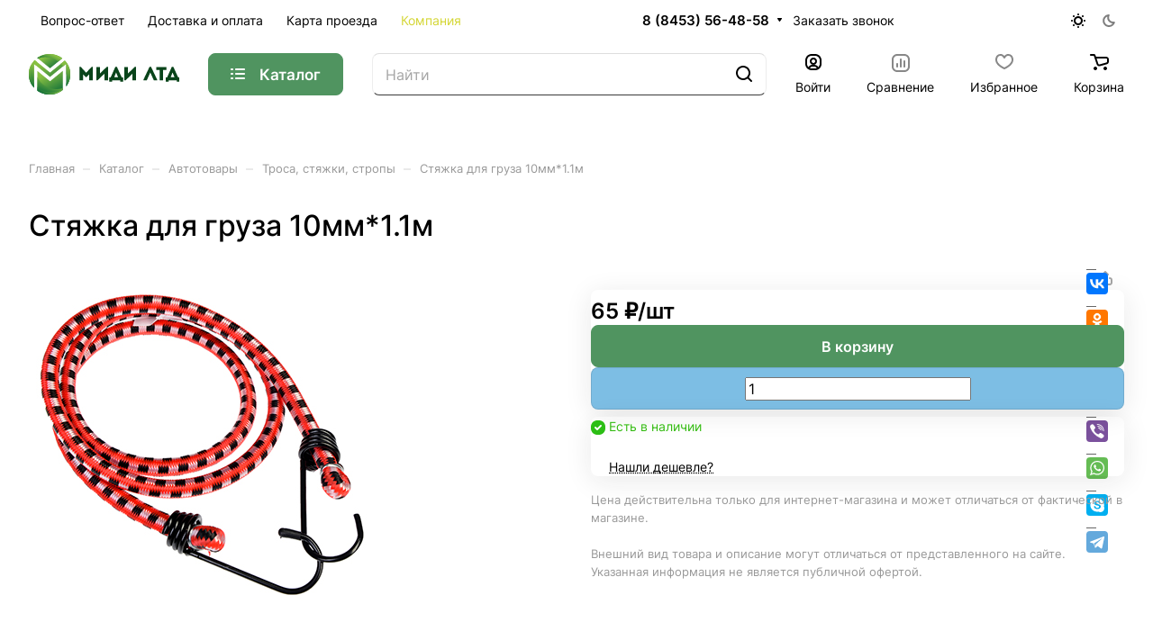

--- FILE ---
content_type: text/html; charset=UTF-8
request_url: https://midiltd.ru/ajax/amount.php
body_size: 79
content:
{"success":true,"error":"","amount":{"210126":""}}

--- FILE ---
content_type: text/html; charset=UTF-8
request_url: https://midiltd.ru/bitrix/components/bitrix/sale.gift.product/ajax.php
body_size: 78
content:
<!--'start_frame_cache_6zLbbW'--><!--'end_frame_cache_6zLbbW'--><head/>

--- FILE ---
content_type: application/javascript
request_url: https://midiltd.ru/bitrix/cache/js/s1/aspro-lite/default_1cb752ac0b7edbb744f6b8df1eae9185,_default_1cb752ac0b7edbb744f6b8df1eae9185_v1.js,q17655376818574+default_a1d6ebece2037966b650635e4631f93a,_default_a1d6ebece2037966b650635e4631f93a_v1.js,q1765537681657.pagespeed.jc.pklHt5I5uE.js
body_size: 2751
content:
var mod_pagespeed_MEnalqcGOw = "\n; /* Start:\"a:4:{s:4:\"full\";s:100:\"/bitrix/templates/aspro-lite/components/bitrix/catalog.comments/catalog\/script.min.js?17235642838175\";s:6:\"source\";s:81:\"/bitrix/templates/aspro-lite/components/bitrix/catalog.comments/catalog\/script.js\";s:3:\"min\";s:0:\"\";s:3:\"map\";s:0:\"\";}\"*/\n!function(t){t.JCCatalogSocnetsComments||(t.JCCatalogSocnetsComments=function(t){var s;if(this.errorCode=0,this.params={},this.serviceList={blog:!1,facebook:!1,vk:!1},this.settings={blog:{ajaxUrl:\"\",ajaxParams:{},contID:\"bx-cat-soc-comments-blg\"},facebook:{contID:\"bx-cat-soc-comments-fb\",contWidthID:\"\",parentContID:\"soc_comments\",facebookJSDK:\"facebook-jssdk\",facebookPath:\"\"},vk:{}},this.services={blog:{obBlogCont:null},facebook:{obFBCont:null,obFBContWidth:null,obFBParentCont:null,obFBjSDK:null,currentWidth:0}},this.activeTabId=\"\",this.currentTab=-1,this.tabsContId=\"\",this.tabList=[],this.obTabList=[],\"object\"==typeof t){if(this.params=t,this.params.serviceList&&\"object\"==typeof this.params.serviceList)for(s in this.serviceList)this.serviceList.hasOwnProperty(s)&&this.params.serviceList[s]&&(this.serviceList[s]=!0);this.serviceList.blog&&this.initParams(\"blog\"),this.serviceList.facebook&&this.initParams(\"facebook\"),\"object\"==typeof this.params.tabs&&(this.activeTabId=this.params.tabs.activeTabId,this.tabsContId=this.params.tabs.tabsContId,this.tabList=this.params.tabs.tabList)}else this.errorCode=-1;0===this.errorCode&&BX.ready(BX.proxy(this.Init,this))},t.JCCatalogSocnetsComments.prototype.initParams=function(t){var s;if(this.params.settings&&\"object\"==typeof this.params.settings&&\"object\"==typeof this.params.settings[t])for(s in this.settings[t])this.settings[t].hasOwnProperty(s)&&this.params.settings[t][s]&&(this.settings[t][s]=this.params.settings[t][s])},t.JCCatalogSocnetsComments.prototype.Init=function(){if(this.tabList&&BX.type.isArray(this.tabList)&&0!==this.tabList.length){var t,s;for(t=0;t<this.tabList.length;t++){if(s=this.tabsContId+this.tabList[t],this.obTabList[t]={id:this.tabList[t],tabId:s,contId:s+\"_cont\",tab:BX(s),cont:BX(s+\"_cont\")},!this.obTabList[t].tab||!this.obTabList[t].cont){this.errorCode=-2;break}this.activeTabId===this.tabList[t]&&(this.currentTab=t),BX.bind(this.obTabList[t].tab,\"click\",BX.proxy(this.onClick,this))}this.serviceList.blog&&(this.services.blog.obBlogCont=BX(this.settings.blog.contID),this.services.blog.obBlogCont||(this.serviceList.blog=!1,this.errorCode=-16)),this.serviceList.facebook&&(this.services.facebook.obFBCont=BX(this.settings.facebook.contID),this.services.facebook.obFBCont?this.services.facebook.obFBContWidth=this.services.facebook.obFBCont.firstChild:(this.serviceList.facebook=!1,this.errorCode=-32),this.services.facebook.obFBParentCont=BX(this.settings.facebook.parentContID)),0===this.errorCode&&(this.showActiveTab(),this.serviceList.blog&&this.loadBlog(),this.serviceList.facebook&&this.loadFB()),this.params={}}else this.errorCode=-1},t.JCCatalogSocnetsComments.prototype.loadBlog=function(){var t;0===this.errorCode&&this.serviceList.blog&&0!==this.settings.blog.ajaxUrl.length&&((t=this.settings.blog.ajaxParams).sessid=BX.bitrix_sessid(),BX.ajax({timeout:30,method:\"POST\",dataType:\"html\",url:this.settings.blog.ajaxUrl,data:t,onsuccess:BX.proxy(this.loadBlogResult,this)}))},t.JCCatalogSocnetsComments.prototype.loadBlogResult=function(t){BX.type.isNotEmptyString(t)&&BX.adjust(this.services.blog.obBlogCont,{html:t})},t.JCCatalogSocnetsComments.prototype.loadFB=function(){var t,s,e,o,i,a,r;this.services.facebook.obFBParentCont&&this.services.facebook.obFBContWidth&&(t=parseInt(this.services.facebook.obFBParentCont.offsetWidth,10),isNaN(t)||(BX.adjust(this.services.facebook.obFBContWidth,{attrs:{\"data-width\":t-20}}),this.services.facebook.currentWidth=t),this.services.facebook.obFBjSDK||(this.services.facebook.obFBjSDK=!0,BX.defer(BX.proxy((s=document,e=\"script\",o=this.settings.facebook.facebookJSDK,i=this.settings.facebook.facebookPath,r=s.getElementsByTagName(e)[0],void(s.getElementById(o)||((a=s.createElement(e)).id=o,a.src=i,r.parentNode.insertBefore(a,r)))),this))))},t.JCCatalogSocnetsComments.prototype.getFBParentWidth=function(){var t=0;return this.services.facebook.obFBParentCont&&(t=parseInt(this.services.facebook.obFBParentCont.offsetWidth,10),isNaN(t)&&(t=0)),t},t.JCCatalogSocnetsComments.prototype.setFBWidth=function(t){var s,e=null;this.serviceList.facebook&&this.services.facebook.currentWidth!==t&&t>20&&this.services.facebook.obFBContWidth&&this.services.facebook.obFBContWidth.firstChild&&this.services.facebook.obFBContWidth.firstChild.fitrstChild&&(e=this.services.facebook.obFBContWidth.firstChild.fitrstChild)&&(s=e.getAttribute(\"src\").replace(/width=(\\d+)/gi,\"width=\"+t),BX.adjust(this.services.facebook.obFBContWidth,{attrs:{\"data-width\":t-20}}),this.services.facebook.currentWidth=t,BX.style(this.services.facebook.obFBContWidth.firstChild,\"width\",t+\"px\"),BX.adjust(e,{attrs:{src:s},style:{width:t+\"px\"}}))},t.JCCatalogSocnetsComments.prototype.onResize=function(){this.serviceList.facebook&&this.setFBWidth(this.getFBParentWidth())},t.JCCatalogSocnetsComments.prototype.onClick=function(){var t,s=BX.proxy_context,e=-1;for(t=0;t<this.obTabList.length;t++)if(s.id===this.obTabList[t].tabId){e=t;break}e>-1&&e!==this.currentTab&&(this.hideActiveTab(),this.currentTab=e,this.showActiveTab())},t.JCCatalogSocnetsComments.prototype.hideActiveTab=function(){BX.removeClass(this.obTabList[this.currentTab].tab,\"active\"),BX.addClass(this.obTabList[this.currentTab].cont,\"tab-off\"),BX.addClass(this.obTabList[this.currentTab].cont,\"hidden\")},t.JCCatalogSocnetsComments.prototype.showActiveTab=function(){BX.onCustomEvent(\"onAfterBXCatTabsSetActive_\"+this.tabsContId,[{activeTab:this.obTabList[this.currentTab].id}]),BX.addClass(this.obTabList[this.currentTab].tab,\"active\"),BX.removeClass(this.obTabList[this.currentTab].cont,\"tab-off\"),BX.removeClass(this.obTabList[this.currentTab].cont,\"hidden\")})}(window),(()=>{BX.bindDelegate(document,\"click\",{class:\"dropdown-select__list-link--review\"},(function(){if(BX.hasClass(this,\"dropdown-menu-item--current\"))return;let t=this.dataset.review_sort_ajax;try{t=JSON.parse(t)}catch(t){return void console.error(t)}if(!t)return;const s=document.querySelector(\".blog-comments\");s.id&&(t.containerId=s.id),s.classList.add(\"loading\"),s.querySelector(\".blog-comment__container\")?.classList.add(\"blur\"),$.ajax({type:\"post\",data:t,success:t=>{$(\"#reviews_sort_continer\").html(t),s.classList.remove(\"loading\")}})})),BX.bindDelegate(document,\"click\",{class:\"rating-vote__item\"},(function(t){if(t.preventDefault(),BX.hasClass(this,\"disable\"))return;const s=this.closest(\".rating-vote\");BX.ajax({url:s.dataset.ajax_url,method:\"POST\",dataType:\"json\",data:{action:this.dataset.action,commentId:s.dataset.comment_id,userId:s.dataset.user_id},onsuccess:function(t){const e=s.querySelector(\".rating-vote__item-like\"),o=s.querySelector(\".rating-vote__item-dislike\");if(void 0!==t.LIKE){const s=e.querySelector(\".rating-vote__result\");s&&(s.innerText=t.LIKE)}if(void 0!==t.DISLIKE){const s=o.querySelector(\".rating-vote__result\");s&&(s.innerText=t.DISLIKE)}void 0!==t.SET_ACTIVE_LIKE&&(t.SET_ACTIVE_LIKE?BX.addClass(e,\"active\"):BX.removeClass(e,\"active\")),void 0!==t.SET_ACTIVE_DISLIKE&&(t.SET_ACTIVE_DISLIKE?BX.addClass(o,\"active\"):BX.removeClass(o,\"active\"))}})}));const t=function(){const t=this.closest(\"form\"),s=new FormData(t),e=document.querySelector(\".blog-comments\");e.id&&s.append(\"containerId\",e.id),e.classList.add(\"loading\"),e.querySelector(\".blog-comment__container\")?.classList.add(\"blur\"),$.ajax({data:s,type:t.method||\"POST\",processData:!1,contentType:!1,success:function(t){$(\"#reviews_sort_continer\").html(t),e.classList.remove(\"loading\")}})},s=function(t){t&&t.length&&t.forEach((t=>{switch(t.type){case\"radio\":case\"checkbox\":t.checked=!1;break;default:t.value=\"\";break}}))};BX.bindDelegate(document,\"change\",{class:\"filter-panel__sort-form-input\"},t),BX.bindDelegate(document,\"click\",{class:\"filter-panel__sort-form-reset\"},(function(e){e.preventDefault();const o=document.querySelectorAll(\".filter-panel__sort-form .filter-panel__sort-form-input\");s(o),t.apply(this)})),BX.bindDelegate(document,\"click\",{class:\"filter-panel__sort-form-item-clear\"},(function(e){const o=this.closest(\".bx_filter_block\")?.querySelectorAll(\"input\");s(o),t.apply(this)}))})(),$(document).on(\"click\",\".blog-comment__load_more\",(function(){$(\".blog-comment-nav-item-sel\").next().click(),initSwiperSlider()}));\n/* End */\n;; /* /bitrix/templates/aspro-lite/components/bitrix/catalog.comments/catalog\/script.min.js?17235642838175*/\n";
var mod_pagespeed_9Dvbarj9Eo = ";BX.ready((function(){BX.Aspro.Loader.addExt([\"validate\"]).then((()=>{$(\"form.subscribe-form\").validate({submitHandler:function(o){$(o).valid()&&BX.onCustomEvent(\"onSubmitForm\",[{type:\"form_submit\",form:o,form_name:\"subscribe-footer\"}])},rules:{EMAIL:{email:!0}}})}))}));;;";


--- FILE ---
content_type: image/svg+xml
request_url: https://midiltd.ru/upload/CLite/15c/f4a2imi12xjkqni0iai5i5n0jlxdujvh/logo_MIDI_LTD.SVG
body_size: 5216
content:
<?xml version="1.0" encoding="UTF-8"?>
<!DOCTYPE svg PUBLIC "-//W3C//DTD SVG 1.1//EN" "http://www.w3.org/Graphics/SVG/1.1/DTD/svg11.dtd">
<!-- Creator: CorelDRAW -->
<svg xmlns="http://www.w3.org/2000/svg" xml:space="preserve" width="250px" height="75px" shape-rendering="geometricPrecision" text-rendering="geometricPrecision" image-rendering="optimizeQuality" fill-rule="evenodd" clip-rule="evenodd"
viewBox="0 0 385.834 106.263"
 xmlns:xlink="http://www.w3.org/1999/xlink">
 <defs>
       <linearGradient id="id0" gradientUnits="userSpaceOnUse" x1="37.239" y1="-4.4124" x2="70.2628" y2="41.8211">
        <stop offset="0" stop-color="#8BC343"/>
        <stop offset="0.188235" stop-color="#86BE42"/>
        <stop offset="1" stop-color="#086A38"/>
       </linearGradient>
       <linearGradient id="id1" gradientUnits="userSpaceOnUse" x1="34.6635" y1="41.5963" x2="74.0959" y2="108.864">
        <stop offset="0" stop-color="#8BC343"/>
        <stop offset="0.188235" stop-color="#86BE42"/>
        <stop offset="1" stop-color="#086A38"/>
       </linearGradient>
       <linearGradient id="id2" gradientUnits="userSpaceOnUse" x1="27.7904" y1="10.0748" x2="78.4966" y2="93.8507">
        <stop offset="0" stop-color="#8BC343"/>
        <stop offset="0.188235" stop-color="#86BE42"/>
        <stop offset="1" stop-color="#086A38"/>
       </linearGradient>
       <linearGradient id="id3" gradientUnits="userSpaceOnUse" x1="60.8357" y1="-4.89624" x2="46.6661" y2="24.6241">
        <stop offset="0" stop-color="#8BC343"/>
        <stop offset="0.188235" stop-color="#86BE42"/>
        <stop offset="1" stop-color="#086A38"/>
       </linearGradient>
       <linearGradient id="id4" gradientUnits="userSpaceOnUse" x1="108.613" y1="18.9315" x2="79.6847" y2="83.2168">
        <stop offset="0" stop-color="#8BC343"/>
        <stop offset="0.188235" stop-color="#86BE42"/>
        <stop offset="1" stop-color="#086A38"/>
       </linearGradient>
       <linearGradient id="id5" gradientUnits="userSpaceOnUse" x1="26.8419" y1="5.54737" x2="23.9734" y2="12.7185">
        <stop offset="0" stop-color="#8BC343"/>
        <stop offset="0.188235" stop-color="#86BE42"/>
        <stop offset="1" stop-color="#086A38"/>
       </linearGradient>
       <linearGradient id="id6" gradientUnits="userSpaceOnUse" x1="23.6003" y1="17.945" x2="-2.95024" y2="85.9804">
        <stop offset="0" stop-color="#8BC343"/>
        <stop offset="0.188235" stop-color="#86BE42"/>
        <stop offset="1" stop-color="#086A38"/>
       </linearGradient>
       <linearGradient id="id7" gradientUnits="userSpaceOnUse" x1="64.7847" y1="57.5125" x2="43.8192" y2="108.761">
        <stop offset="0" stop-color="#8BC343"/>
        <stop offset="0.188235" stop-color="#86BE42"/>
        <stop offset="1" stop-color="#086A38"/>
       </linearGradient>
       <linearGradient id="id8" gradientUnits="userSpaceOnUse" x1="19.9564" y1="39.2736" x2="-6.9319" y2="78.4858">
        <stop offset="0" stop-color="#8BC343"/>
        <stop offset="0.188235" stop-color="#86BE42"/>
        <stop offset="1" stop-color="#086A38"/>
       </linearGradient>
       <linearGradient id="id9" gradientUnits="userSpaceOnUse" x1="64.5239" y1="80.4241" x2="42.2086" y2="112.303">
        <stop offset="0" stop-color="#8BC343"/>
        <stop offset="0.188235" stop-color="#86BE42"/>
        <stop offset="1" stop-color="#086A38"/>
       </linearGradient>
      <linearGradient id="id10" gradientUnits="userSpaceOnUse" x1="86.9416" y1="94.0738" x2="87.0969" y2="94.0738">
       <stop offset="0" stop-color="#8BC343"/>
       <stop offset="0.188235" stop-color="#86BE42"/>
       <stop offset="1" stop-color="#086A38"/>
      </linearGradient>
      <linearGradient id="id11" gradientUnits="userSpaceOnUse" x1="95.5119" y1="85.1334" x2="95.6019" y2="85.1334">
       <stop offset="0" stop-color="#8BC343"/>
       <stop offset="0.188235" stop-color="#86BE42"/>
       <stop offset="1" stop-color="#086A38"/>
      </linearGradient>
 </defs>
 <g id="Layer_x0020_1">
  <metadata id="CorelCorpID_0Corel-Layer"/>
  <g id="_158434880">
   <g>
    <g>
     <g>
      <path id="_158444120" fill="url(#id0)" d="M85.7494 11.1799l-10.2575 8.54793 -21.1899 17.6808 -29.8505 -24.9016 -1.25967 -1.03481 -1.43963 -1.21476c0.809789,-0.584771 1.62189,-1.14716 2.45175,-1.68702 0.247551,-0.15742 0.497263,-0.314841 0.742345,-0.472261 0.719813,-0.472416 1.46216,-0.899766 2.22704,-1.32727 0.337374,-0.202486 0.699441,-0.382439 1.05719,-0.562238 0.26993,-0.15742 0.517481,-0.292462 0.789571,-0.404817l0.0225327 -0.000308668c1.12478,-0.607303 2.27195,-1.14732 3.42158,-1.61958 0.74003,-0.314841 1.48238,-0.607303 2.22457,-0.877387 0.157575,-0.0674439 0.31731,-0.134888 0.472416,-0.179953 0.587086,-0.202486 1.17201,-0.404817 1.75447,-0.584771 0.247397,-0.0899766 0.472416,-0.179953 0.719967,-0.224864 0.494794,-0.157575 0.987427,-0.314995 1.50707,-0.427504 0.404817,-0.134888 0.787256,-0.247397 1.19223,-0.337374 0.69728,-0.179953 1.41709,-0.337374 2.11221,-0.472261 0.674902,-0.135042 1.37218,-0.270084 2.04708,-0.360061 0.607303,-0.112509 1.21461,-0.202486 1.82206,-0.26993 0.562238,-0.0899766 1.14948,-0.15742 1.73425,-0.202486 0.832322,-0.0899766 1.68702,-0.15742 2.54188,-0.179953 0.830161,-0.0449111 1.70739,-0.0674439 2.56209,-0.0674439 12.2822,0 23.597,4.16161 32.5948,11.1799z"/>
      <path id="_158443544" fill="url(#id1)" d="M87.099 94.0053c-0.0449111,0.0472261 -0.0876616,0.0899766 -0.15526,0.137203 -0.0674439,0.0449111 -0.137203,0.112509 -0.202486,0.15526 -0.472416,0.382439 -0.969525,0.764878 -1.46216,1.14948 -0.494794,0.382439 -0.989742,0.74003 -1.50707,1.10009 -2.02455,1.44179 -4.13908,2.74652 -6.36611,3.84646 -0.539859,0.292462 -1.0774,0.562392 -1.6398,0.809944 -0.407132,0.202486 -0.809789,0.382439 -1.23945,0.562238 -2.6746,1.21476 -5.48641,2.18212 -8.38819,2.87925 -0.742191,0.20264 -1.50707,0.382593 -2.27179,0.537699 -0.789571,0.15742 -1.55213,0.294623 -2.33955,0.42735 -1.23945,0.202486 -2.47675,0.337374 -3.73411,0.449883 -0.317156,0.0225327 -0.652214,0.0450655 -0.96937,0.0675982 -1.21476,0.0876616 -2.4519,0.134888 -3.68919,0.134888 -0.584771,0 -1.19223,0 -1.777,-0.0472261 -0.607458,0 -1.21476,-0.0449111 -1.79953,-0.0876616 -1.2822,-0.0675982 -2.54188,-0.204801 -3.8017,-0.384754 -0.537544,-0.0652832 -1.10009,-0.15526 -1.6398,-0.267615 -0.0225327,0.0225327 -0.0472261,0 -0.0472261,0l-0.0225327 -0.000154334c-0.0225327,0.0225327 -0.0225327,0.0225327 -0.0449111,0 -1.23945,-0.204647 -2.47675,-0.472261 -3.69135,-0.767039 -0.382439,-0.0899766 -0.717652,-0.179953 -1.05734,-0.292462 -0.629836,-0.15526 -1.25967,-0.335213 -1.88951,-0.537699 -1.66464,-0.517327 -3.3066,-1.1021 -4.9038,-1.80185 -0.62999,-0.245236 -1.2822,-0.537544 -1.91436,-0.8547 -0.515012,-0.225019 -1.01212,-0.472416 -1.50707,-0.742345 -0.562238,-0.26993 -1.10225,-0.562392 -1.61958,-0.854855 -1.2822,-0.69728 -2.5195,-1.45984 -3.73411,-2.27179 -0.15742,-0.112509 -0.314841,-0.225019 -0.472261,-0.314995 -0.517481,-0.359906 -1.05734,-0.719813 -1.55213,-1.10225l0 -51.7376 32.6439 27.2455 32.6374 -27.241 0 49.9155c0.0449111,-0.0223784 0.0899766,-0.0651288 0.15742,-0.112355z"/>
      <path id="_158444960" fill="url(#id2)" d="M106.287 53.1323c0,1.77715 -0.0899766,3.55415 -0.26993,5.28624 -0.0652832,0.879548 -0.179953,1.7344 -0.314841,2.60948 -0.134888,0.854855 -0.26993,1.68702 -0.449883,2.54188 -0.157575,0.832322 -0.335213,1.66464 -0.562392,2.49697 -0.179953,0.742191 -0.382439,1.48469 -0.607303,2.22688 -0.382593,1.2822 -0.809944,2.54188 -1.2822,3.77917 -0.225019,0.584925 -0.450037,1.17201 -0.697434,1.73425 -0.294623,0.717652 -0.609464,1.43978 -0.96937,2.13474 -0.314995,0.677217 -0.652369,1.35196 -1.01228,2.02455 -0.292462,0.584771 -0.607458,1.14716 -0.944831,1.70955 -0.0899766,0.179953 -0.202486,0.337374 -0.314841,0.517327 -0.292462,0.540014 -0.62999,1.07756 -0.967364,1.5972 -0.11467,0.15742 -0.202486,0.314841 -0.317156,0.472261 -0.404817,0.652369 -0.854855,1.2822 -1.30474,1.88951 0,0.0225327 -0.0225327,0.0472261 -0.0449111,0.0675982 -0.202486,0.292462 -0.42735,0.584771 -0.629836,0.877233 -0.0225327,0.0472261 -0.0674439,0.0899766 -0.0899766,0.112509 0.0225327,-0.0449111 0.0674439,-0.0899766 0.0899766,-0.15526l-0.000154334 -59.343 -7.98554 6.65842 -33.3146 27.8034 -36.1644 -30.2102 -5.10845 -4.25159 0 62.2203c-0.450037,-0.494794 -0.877387,-0.987427 -1.2822,-1.50707 -0.877387,-1.05719 -1.68718,-2.15944 -2.4519,-3.28422 -0.134888,-0.202486 -0.245236,-0.359906 -0.382439,-0.562392 -0.494948,-0.742191 -0.967364,-1.48469 -1.41709,-2.24941 -0.314995,-0.494948 -0.584925,-0.987582 -0.854855,-1.48469 -0.179953,-0.314841 -0.359906,-0.627675 -0.517327,-0.944831 -0.629836,-1.18991 -1.21245,-2.40467 -1.75462,-3.66651 -0.0899766,-0.225019 -0.179953,-0.425189 -0.26993,-0.62999 -0.179953,-0.382439 -0.337374,-0.787256 -0.472261,-1.18991 -0.225019,-0.542174 -0.427504,-1.08203 -0.607458,-1.62189 -0.425189,-1.21245 -0.832322,-2.4519 -1.1697,-3.73179 -0.112509,-0.382593 -0.202486,-0.767193 -0.292462,-1.14948 -0.137357,-0.562392 -0.270084,-1.12478 -0.382593,-1.68718 -0.15742,-0.742191 -0.292462,-1.50707 -0.42735,-2.27179 -0.0674439,-0.382593 -0.134888,-0.764878 -0.202486,-1.1697 -0.179953,-1.34965 -0.337374,-2.72415 -0.404817,-4.09401 -0.0472261,-0.360061 -0.0674439,-0.719967 -0.0674439,-1.10225 -0.0450655,-0.809944 -0.0674439,-1.64227 -0.0674439,-2.45221 0,-0.922144 0.0225327,-1.86698 0.0899766,-2.78927 0,-0.247397 0.0225327,-0.517327 0.0472261,-0.787256 -0.0246934,-0.0225327 -0.0246934,-0.0674439 0,-0.112509 0.0225327,-0.62999 0.0899766,-1.23729 0.179953,-1.86713 -0.0246934,-0.0899766 0,-0.202486 0.0225327,-0.292462 0.0225327,-0.247397 0.0449111,-0.517327 0.0899766,-0.764724 0,-0.0899766 0,-0.179953 0.0225327,-0.26993 0.0674439,-0.584925 0.134888,-1.1697 0.247397,-1.73224 0.0225327,-0.112509 0.0450655,-0.247397 0.0652832,-0.359906 0.0248477,-0.15742 0.0472261,-0.337374 0.0899766,-0.494794 0.292617,-1.68702 0.677217,-3.35182 1.14948,-4.9714 0.135042,-0.42735 0.245236,-0.8547 0.382439,-1.2822 0.180107,-0.584771 0.357746,-1.1697 0.562392,-1.73209 0.0899766,-0.26993 0.179953,-0.539859 0.292462,-0.809789 0.627521,-1.73209 1.34965,-3.39673 2.15944,-5.03884 0,-0.0225327 0,-0.0449111 0.0225327,-0.0899766 0.517481,-1.05734 1.07972,-2.09199 1.68718,-3.12665 0.224864,-0.427504 0.472261,-0.854855 0.742191,-1.25967 0.719967,-1.1697 1.48469,-2.31701 2.29448,-3.41926 0.382285,-0.562238 0.807474,-1.1021 1.23699,-1.64196 0.425189,-0.540014 0.854855,-1.05734 1.30474,-1.57467 0.762563,-0.944677 1.59705,-1.8446 2.44974,-2.72183l0.0223784 0 5.48873 4.58881 33.6519 28.1184 27.7134 -23.147 10.145 -8.45795c8.79548,9.4477 14.1266,22.1347 14.1266,36.0363z"/>
      <path id="_158444888" fill="url(#id3)" d="M85.7494 11.1799l-10.2575 8.54793c-9.40294,-7.13084 -21.1226,-11.3823 -33.8545,-11.3823 -5.59892,0 -11.02,0.832168 -16.1038,2.36192 -0.789571,0.224864 -1.57467,0.472261 -2.33939,0.764724l-1.44194 -1.21476c0.809789,-0.584771 1.62189,-1.14716 2.45175,-1.68702 0.247551,-0.15742 0.497263,-0.314841 0.742345,-0.472261 0.719813,-0.472416 1.46216,-0.899766 2.22704,-1.32727 0.584771,-0.337374 1.17186,-0.674747 1.777,-0.96721 0.0472261,0 0.0674439,-0.0225327 0.112509,-0.0449111 1.10225,-0.584925 2.24941,-1.10225 3.39889,-1.57467 0.740185,-0.314995 1.48238,-0.607458 2.22472,-0.877387 0.15742,-0.0674439 0.317156,-0.134888 0.472261,-0.179953 0.58724,-0.202486 1.17201,-0.404817 1.75462,-0.584771 0.247397,-0.0901309 0.472261,-0.180107 0.719813,-0.225019 0.494948,-0.15742 0.987582,-0.314841 1.50707,-0.42735 0.404972,-0.134888 0.787411,-0.247397 1.19223,-0.337374 0.697434,-0.179953 1.41709,-0.337528 2.11237,-0.472416 0.674747,-0.134888 1.37203,-0.26993 2.04693,-0.359906 0.607303,-0.112509 1.21476,-0.202486 1.82206,-0.26993 0.562392,-0.0899766 1.14948,-0.15742 1.73425,-0.202486 0.832322,-0.0899766 1.68718,-0.15742 2.54188,-0.179953 0.832631,-0.0450655 1.70986,-0.0675982 2.56456,-0.0675982 12.2822,0 23.597,4.16161 32.5948,11.1799z"/>
      <path id="_158444840" fill="url(#id4)" d="M106.287 53.1323c0,1.77715 -0.0899766,3.55415 -0.26993,5.28624 -0.0652832,0.879548 -0.179953,1.7344 -0.314841,2.60948 -0.134888,0.854855 -0.26993,1.68702 -0.449883,2.54188 -0.157575,0.832322 -0.335213,1.66464 -0.562392,2.49697 -0.179953,0.742191 -0.382439,1.48469 -0.607303,2.22688 -0.382593,1.2822 -0.809944,2.54188 -1.2822,3.77917 -0.225019,0.584925 -0.450037,1.17201 -0.697434,1.73425 -0.294623,0.717652 -0.609464,1.43978 -0.96937,2.13474 -0.314995,0.677217 -0.652369,1.35196 -1.01228,2.02455 -0.292462,0.584771 -0.607458,1.14716 -0.944831,1.70955 -0.0899766,0.179953 -0.202486,0.337374 -0.314841,0.517327 -0.292462,0.540014 -0.62999,1.07756 -0.967364,1.5972 -0.11467,0.15742 -0.202486,0.314841 -0.317156,0.472261 -0.404817,0.652369 -0.854855,1.2822 -1.30474,1.88951 0,0.0225327 -0.0225327,0.0472261 -0.0449111,0.0675982 -0.202486,0.292462 -0.404817,0.562238 -0.629836,0.832168l0 -5.71359c1.35196,-4.76891 2.04693,-9.78738 2.04693,-14.9815 0,-5.19858 -0.719813,-10.235 -2.04693,-15.004l-0.000154334 -23.6416 -7.98554 6.65842c-1.68718,-2.42937 -3.55415,-4.70131 -5.60123,-6.81584l10.145 -8.45795c8.80011,9.4477 14.1313,22.1347 14.1313,36.0363z"/>
      <path id="_158444456" fill="url(#id5)" d="M29.0631 5.75866c-0.0225327,0.0225327 -0.0225327,0.0225327 -0.0225327,0.0449111l-0.0225327 0c-1.25967,1.55213 -2.42937,3.19425 -3.48439,4.90396 -0.382439,0.584771 -0.742345,1.19223 -1.07972,1.79953l-1.25967 -1.03481 -1.44194 -1.21476c0.809789,-0.584771 1.62189,-1.14716 2.45175,-1.68702 0.247551,-0.15742 0.497263,-0.314841 0.742345,-0.472261 0.719813,-0.472416 1.46216,-0.899766 2.22704,-1.32727 0.337374,-0.202486 0.699441,-0.382439 1.05719,-0.562238 0.227179,-0.134888 0.472416,-0.26993 0.719967,-0.404817 0.0472261,-0.000308668 0.0674439,-0.0226871 0.112509,-0.0452198z"/>
      <path id="_158444720" fill="url(#id6)" d="M15.1613 15.9938l5.48873 4.58881c-1.12478,3.01429 -1.9818,6.14109 -2.5195,9.38025l-5.10613 -4.25143 0 62.2203c-0.450037,-0.494794 -0.877387,-0.987427 -1.2822,-1.50707 -0.877387,-1.05719 -1.68718,-2.15944 -2.4519,-3.28422 -0.134888,-0.202486 -0.245236,-0.359906 -0.382439,-0.562392 -0.494948,-0.742191 -0.967364,-1.48469 -1.41709,-2.24941 -0.314995,-0.494948 -0.584925,-0.987582 -0.854855,-1.48469 -0.179953,-0.314841 -0.359906,-0.627675 -0.517327,-0.944831 -0.629836,-1.18991 -1.21245,-2.40467 -1.75462,-3.66651 -0.0899766,-0.225019 -0.179953,-0.425189 -0.26993,-0.62999 -0.179953,-0.382439 -0.337374,-0.787256 -0.472261,-1.18991 -0.225019,-0.542174 -0.427504,-1.08203 -0.607458,-1.62189 -0.425189,-1.21245 -0.832322,-2.4519 -1.1697,-3.73179 -0.112509,-0.382593 -0.202486,-0.767193 -0.292462,-1.14948 -0.137357,-0.562392 -0.270084,-1.12478 -0.382593,-1.68718 -0.15742,-0.742191 -0.292462,-1.50707 -0.42735,-2.27179 -0.0674439,-0.382593 -0.134888,-0.764878 -0.202486,-1.1697 -0.179953,-1.34965 -0.337374,-2.72415 -0.404817,-4.09401 -0.0472261,-0.360061 -0.0674439,-0.719967 -0.0674439,-1.10225 -0.0450655,-0.809944 -0.0674439,-1.64227 -0.0674439,-2.45221 0,-0.922144 0.0225327,-1.86698 0.0899766,-2.78927 0,-0.247397 0.0225327,-0.517327 0.0472261,-0.787256 -0.0246934,-0.0225327 -0.0246934,-0.0674439 0,-0.112509 0.0225327,-0.62999 0.0899766,-1.23729 0.179953,-1.86713 -0.0246934,-0.0899766 0,-0.202486 0.0225327,-0.292462 0.0225327,-0.247397 0.0449111,-0.517327 0.0899766,-0.764724 0,-0.0899766 0,-0.179953 0.0225327,-0.26993 0.0674439,-0.584925 0.134888,-1.1697 0.247397,-1.73224 0.0225327,-0.112509 0.0450655,-0.247397 0.0652832,-0.359906 0.0248477,-0.15742 0.0472261,-0.337374 0.0899766,-0.494794 0.292617,-1.68702 0.677217,-3.35182 1.14948,-4.9714 0.135042,-0.42735 0.245236,-0.8547 0.382439,-1.2822 0.180107,-0.584771 0.357746,-1.1697 0.562392,-1.73209 0.0899766,-0.26993 0.179953,-0.539859 0.292462,-0.809789 0.627521,-1.73209 1.34965,-3.39673 2.15944,-5.03884 0,-0.0225327 0,-0.0449111 0.0225327,-0.0899766 0.517481,-1.05734 1.07972,-2.09199 1.68718,-3.12665 0.224864,-0.427504 0.472261,-0.854855 0.742191,-1.25967 0.719967,-1.1697 1.48469,-2.31701 2.29448,-3.41926 0.382285,-0.562238 0.807474,-1.1021 1.23699,-1.64196 0.425189,-0.540014 0.854855,-1.05734 1.30474,-1.57467 0.762563,-0.944677 1.59705,-1.8446 2.44974,-2.72183l0.0223784 0z"/>
      <path id="_158444816" fill="url(#id7)" d="M70.498 92.1607c5.73844,0 11.2721,-0.897605 16.4458,-2.60716l0 4.58881c-0.0674439,0.0450655 -0.137203,0.112509 -0.202486,0.15526 -0.472416,0.382439 -0.969525,0.764878 -1.46216,1.14948 -0.494794,0.382439 -0.989742,0.740185 -1.50707,1.10009 -2.02455,1.44194 -4.13908,2.74668 -6.36611,3.84661 -0.539859,0.292462 -1.0774,0.562238 -1.6398,0.809789 -0.407132,0.202486 -0.809789,0.382439 -1.23945,0.562392 -2.6746,1.21461 -5.48641,2.18197 -8.38819,2.87925 -0.742191,0.202486 -1.50707,0.382439 -2.27179,0.537544 -0.789571,0.15742 -1.55213,0.294777 -2.33955,0.427504 -1.23945,0.202486 -2.47675,0.337374 -3.73411,0.449883 -0.317156,0.0225327 -0.652214,0.0449111 -0.96937,0.0674439 -1.21476,0.0876616 -2.4519,0.134888 -3.68919,0.134888 -0.584771,0 -1.19223,0 -1.777,-0.0472261 -0.607458,0 -1.21476,-0.0449111 -1.79953,-0.0876616 -1.2822,-0.0674439 -2.54188,-0.204647 -3.8017,-0.3846 -0.537544,-0.0652832 -1.10009,-0.15526 -1.6398,-0.267769 -0.0225327,0.0225327 -0.0472261,0 -0.0472261,0l-0.0225327 0c-0.0225327,0.0225327 -0.0225327,0.0225327 -0.0449111,0 -1.23945,-0.204647 -2.47675,-0.472261 -3.69135,-0.767039 -0.382439,-0.0899766 -0.717652,-0.179953 -1.05734,-0.292462 -0.629836,-0.15526 -1.25967,-0.335213 -1.88951,-0.537699 -1.66464,-0.517327 -3.3066,-1.1021 -4.9038,-1.80185 -0.62999,-0.245236 -1.2822,-0.537544 -1.91436,-0.8547 -0.515012,-0.225019 -1.01212,-0.472416 -1.50707,-0.742345 -0.562238,-0.26993 -1.10225,-0.562392 -1.61958,-0.854855 -1.2822,-0.69728 -2.5195,-1.45984 -3.73411,-2.27179 -0.15742,-0.112509 -0.314841,-0.225019 -0.472261,-0.314995 -0.517481,-0.359906 -1.05734,-0.719813 -1.55213,-1.10225l0 -35.924c8.12259,18.9226 26.9302,32.1494 48.8377,32.1494z"/>
      <path id="_158444600" fill="url(#id8)" d="M3.30676 44.8994c0,11.7196 3.57885,22.6071 9.71762,31.6296l0 11.4026c-0.450037,-0.494948 -0.877387,-0.987582 -1.2822,-1.50707 -0.877387,-1.05734 -1.68718,-2.15959 -2.4519,-3.28438 -0.134888,-0.202486 -0.245236,-0.359906 -0.382439,-0.562238 -0.494948,-0.742345 -0.967364,-1.48469 -1.41709,-2.24957 -0.314995,-0.494794 -0.584925,-0.987427 -0.854855,-1.48469 -0.179953,-0.314841 -0.359906,-0.627521 -0.517327,-0.944677 -0.629836,-1.18991 -1.21245,-2.40467 -1.75462,-3.66651 -0.0899766,-0.225019 -0.179953,-0.425189 -0.26993,-0.62999 -0.179953,-0.382439 -0.337374,-0.787256 -0.472261,-1.18991 -0.225019,-0.542174 -0.427504,-1.08203 -0.607458,-1.62189 -0.425189,-1.21245 -0.832322,-2.4519 -1.1697,-3.73179 -0.112509,-0.382593 -0.202486,-0.767193 -0.292462,-1.14948 -0.137357,-0.562392 -0.270084,-1.12478 -0.382593,-1.68718 -0.15742,-0.742191 -0.292462,-1.50707 -0.42735,-2.27179 -0.0674439,-0.382593 -0.134888,-0.764878 -0.202486,-1.1697 -0.179953,-1.34965 -0.337374,-2.72415 -0.404817,-4.09401 -0.0472261,-0.360061 -0.0674439,-0.719967 -0.0674439,-1.10225 -0.0450655,-0.809944 -0.0674439,-1.64227 -0.0674439,-2.45221 0,-0.922144 0.0225327,-1.86698 0.0899766,-2.78927 0,-0.247397 0.0225327,-0.517327 0.0472261,-0.787256 -0.0246934,-0.0225327 -0.0246934,-0.0674439 0,-0.112509 0.0225327,-0.62999 0.0899766,-1.23729 0.179953,-1.86713 -0.0246934,-0.0899766 0,-0.202486 0.0225327,-0.292462 0.0225327,-0.247397 0.0449111,-0.517327 0.0899766,-0.764724 0,-0.0899766 0,-0.179953 0.0225327,-0.26993 0.0674439,-0.584925 0.134888,-1.1697 0.247397,-1.73224 0.0225327,-0.112509 0.0450655,-0.247397 0.0652832,-0.359906 0.0248477,-0.15742 0.0472261,-0.337374 0.0899766,-0.494794 0.292617,-1.68702 0.677217,-3.35182 1.14948,-4.9714 0.135042,-0.42735 0.245236,-0.8547 0.382439,-1.2822 0.180107,-0.584771 0.357746,-1.1697 0.562392,-1.73209 0.0899766,-0.26993 0.179953,-0.539859 0.292462,-0.809789 0.627521,-1.73209 1.34965,-3.39673 2.15944,-5.03884 -1.3745,4.76907 -2.09431,9.85282 -2.09431,15.0716z"/>
      <path id="_158444240" fill="url(#id9)" d="M85.0745 95.0401c-0.427504,0.517327 -0.832322,1.01212 -1.30474,1.50707 -2.02455,1.44194 -4.13908,2.74668 -6.36596,3.84661 -0.540014,0.292462 -1.07756,0.562238 -1.63995,0.809789 -0.407132,0.202486 -0.809789,0.382439 -1.23945,0.562392 -2.67445,1.21461 -5.48626,2.18197 -8.38819,2.87925 -0.742191,0.202486 -1.50707,0.382439 -2.27179,0.537544 -0.789571,0.15742 -1.55213,0.294777 -2.33955,0.427504 -1.23945,0.202486 -2.47659,0.337374 -3.73395,0.449883 -0.31731,0.0225327 -0.652369,0.0449111 -0.969525,0.0674439 -1.21476,0.0876616 -2.4519,0.134888 -3.68919,0.134888 -0.584771,0 -1.19223,0 -1.777,-0.0472261 -0.607303,0 -1.21476,-0.0449111 -1.79953,-0.0876616 -1.2822,-0.0674439 -2.54188,-0.204647 -3.8017,-0.3846 -0.537544,-0.0652832 -1.09994,-0.15526 -1.6398,-0.267769 -0.0225327,0.0225327 -0.0472261,0 -0.0472261,0l-0.0225327 0c-0.0225327,0 -0.0225327,0 -0.0449111,0 -1.23945,-0.204647 -2.47675,-0.472261 -3.69135,-0.767039 -0.382439,-0.0899766 -0.717498,-0.179953 -1.05734,-0.292462 -0.629836,-0.15526 -1.25967,-0.335213 -1.88951,-0.537699 -1.66464,-0.517327 -3.3066,-1.1021 -4.9038,-1.80185 -0.62999,-0.245236 -1.2822,-0.537544 -1.91436,-0.8547 -0.515012,-0.225019 -1.01212,-0.472416 -1.50707,-0.742345 -0.562238,-0.26993 -1.10225,-0.562392 -1.61958,-0.854855 -1.2822,-0.69728 -2.5195,-1.45984 -3.73411,-2.27179 -0.15742,-0.112509 -0.314841,-0.225019 -0.472261,-0.314995 -0.517327,-0.359906 -1.05734,-0.719813 -1.55213,-1.10225l0 -9.47023c9.98755,9.11048 23.284,14.6869 37.9056,14.6869 9.18209,0.00663635 17.8402,-2.22025 25.5109,-6.11177z"/>
     </g>
     <path id="_158443664" fill="url(#id10)" d="M86.9416 94.1177c0.0449111,-0.0225327 0.0899766,-0.0652832 0.15526,-0.112509 -0.0449111,0.0472261 -0.0876616,0.0899766 -0.15526,0.137203l0 -0.0246934z"/>
     <path id="_158445152" fill="url(#id11)" d="M95.6019 85.0546l0 0.0450655c-0.0225327,0.0472261 -0.0674439,0.0899766 -0.0899766,0.112509 0.0225327,-0.0472261 0.0675982,-0.0922916 0.0899766,-0.157575z"/>
    </g>
   </g>
   <g>
    <polygon id="_158445056" fill="#09441A" points="146.751,48.9963 160.652,33.8503 163.84,33.8503 163.84,68.8254 154.723,68.8254 154.723,53.281 147.299,61.0534 146.303,61.0532 138.929,53.281 138.929,68.8254 129.812,68.8254 129.812,33.8503 133.1,33.8503 "/>
    <polygon id="_158445344" fill="#09441A" points="193.534,51.6867 175.947,68.8753 172.758,68.8753 172.758,33.9499 181.876,33.95 181.876,51.0389 199.513,33.8005 202.751,33.8005 202.751,68.8254 193.534,68.8254 193.534,51.6867 "/>
    <path id="_158445272" fill="#09441A" d="M213.392 68.9251l0 3.83627 -7.3736 0 0 -11.6584 3.53733 0 11.9573 -27.6015 3.83627 0 12.3558 27.6015 3.63703 0 0 11.6584 -7.32375 0 0 -3.83627 -20.6264 0zm10.0143 -20.5267l-4.83281 12.6049 9.86486 0 -5.03205 -12.6049z"/>
    <polygon id="_158445416" fill="#09441A" points="265.336,51.6867 247.749,68.8753 244.561,68.8753 244.561,33.9499 253.678,33.95 253.678,51.0389 271.315,33.8005 274.553,33.8005 274.553,68.8254 265.336,68.8254 265.336,51.6867 "/>
    <polygon id="_158445008" fill="#09441A" points="310.891,48.3984 302.022,68.8254 293.303,68.8254 293.303,67.5301 308.997,33.5015 312.834,33.5015 328.577,67.5301 328.577,68.8254 319.859,68.8254 "/>
    <polygon id="_158445224" fill="#09441A" points="334.756,41.9215 326.187,41.9215 326.187,33.95 352.094,33.95 352.094,41.9215 343.575,41.9215 343.575,68.8254 334.756,68.8254 "/>
    <path id="_158445608" fill="#09441A" d="M357.884 68.9251l0 3.83627 -7.37376 0 0 -11.6584 3.53748 0 11.9573 -27.6015 3.83627 0 12.3558 27.6015 3.63687 0 0 11.6584 -7.32375 0 0 -3.83627 -20.6262 0zm10.0143 -20.5267l-4.83281 12.6049 9.8647 0 -5.0319 -12.6049z"/>
   </g>
  </g>
 </g>
</svg>


--- FILE ---
content_type: application/javascript
request_url: https://midiltd.ru/bitrix/js/main,_core,_core_ls.min.js,q17367656952683+main,_core,_core_frame_cache.min.js,q175135364910481+pull,_protobuf,_protobuf.min.js,q168674125876433.pagespeed.jc.1y8LnKt_M_.js
body_size: 26697
content:
var mod_pagespeed_5fvlNCUaCi = "(function(e){if(e.BX.localStorage){return}const t=e.BX;let o=null;let r=null;t.localStorage=function(){t.bind(e,\"storage\",t.proxy(this._onchange,this));setInterval(t.delegate(this._clear,this),5e3)};t.localStorage.checkBrowser=function(){return true};t.localStorage.set=function(e,o,r){return t.localStorage.instance().set(e,o,r)};t.localStorage.get=function(e){return t.localStorage.instance().get(e)};t.localStorage.remove=function(e){return t.localStorage.instance().remove(e)};t.localStorage.instance=function(){if(!o){o=new t.localStorage}return o};t.localStorage.prototype.prefix=function(){if(!r){r=\"bx\"+t.message(\"USER_ID\")+\"-\"+(t.message.SITE_ID?t.message(\"SITE_ID\"):\"admin\")+\"-\"}return r};t.localStorage.prototype._onchange=function(o){o=o||e.event;if(!o.key){return}if(!!o.key&&o.key.substring(0,this.prefix().length)==this.prefix()){var r={key:o.key.substring(this.prefix().length,o.key.length),value:!!o.newValue?this._decode(o.newValue.substring(11,o.newValue.length)):null,oldValue:!!o.oldValue?this._decode(o.oldValue.substring(11,o.oldValue.length)):null};switch(r.key){case\"BXGCE\":if(r.value){t.onCustomEvent(r.value.e,r.value.p)}break;default:if(o.newValue){t.onCustomEvent(e,\"onLocalStorageSet\",[r])}if(o.oldValue&&!o.newValue){t.onCustomEvent(e,\"onLocalStorageRemove\",[r])}t.onCustomEvent(e,\"onLocalStorageChange\",[r]);break}}};t.localStorage.prototype._clear=function(){var e=+new Date,t,o;for(o=0;o<localStorage.length;o++){t=localStorage.key(o);if(t.substring(0,2)==\"bx\"){var r=localStorage.getItem(t).split(\":\",1)*1e3;if(e>=r){localStorage.removeItem(t)}}}};t.localStorage.prototype._encode=function(e){if(typeof e==\"object\"){e=JSON.stringify(e)}else{e=e.toString()}return e};t.localStorage.prototype._decode=function(e){var t=null;if(!!e){try{t=JSON.parse(e)}catch(o){t=e}}return t};t.localStorage.prototype._trigger_error=function(e,o,r,n){t.onCustomEvent(this,\"onLocalStorageError\",[e,{key:o,value:r,ttl:n}])};t.localStorage.prototype.set=function(e,t,o){if(!o||o<=0){o=60}if(e==undefined||e==null||t==undefined){return false}try{localStorage.setItem(this.prefix()+e,Math.round(+new Date/1e3)+o+\":\"+this._encode(t))}catch(r){this._trigger_error(r,e,t,o)}};t.localStorage.prototype.get=function(e){var t=localStorage.getItem(this.prefix()+e);if(t){var o=t.split(\":\",1)*1e3;if(+new Date<=o){t=t.substring(11,t.length);return this._decode(t)}}return null};t.localStorage.prototype.remove=function(e){localStorage.removeItem(this.prefix()+e)};t.onGlobalCustomEvent=function(e,o,r){if(!!t.localStorage.checkBrowser()){t.localStorage.set(\"BXGCE\",{e:e,p:o},1)}if(!r){t.onCustomEvent(e,o)}};t.localStorage.instance()})(window);";
var mod_pagespeed_NjAtglE6UO = "(function(e){if(e.BX.frameCache)return;var a=e.BX;var t=\"compositeCache\";var r=1440;var s=[\"bitrix_sessid\",\"USER_ID\",\"SERVER_TIME\",\"USER_TZ_OFFSET\",\"USER_TZ_AUTO\"];var i=\"/bitrix/tools/composite_data.php\";var n=false;a.frameCache=function(){};if(typeof localStorage!==\"undefined\"){a.frameCache.localStorage=new a.localStorage}else{a.frameCache.localStorage={set:a.DoNothing,get:function(){return null},remove:a.DoNothing}}a.frameCache.localStorage.prefix=function(){return\"bx-\"};a.frameCache.init=function(){this.cacheDataBase=null;this.tableParams={tableName:\"composite\",fields:[{name:\"id\",unique:true},\"content\",\"hash\",\"props\"]};this.frameDataReceived=false;this.frameDataInserted=false;if(a.type.isString(e.frameDataString)&&e.frameDataString.length>0){a.frameCache.onFrameDataReceived(e.frameDataString)}this.vars=e.frameCacheVars?e.frameCacheVars:{dynamicBlocks:{},page_url:\"\",params:{},storageBlocks:[]};var i=a.frameCache.localStorage.get(t)||{};for(var n=0;n<s.length;n++){var o=s[n];if(typeof a.message[o]!=\"undefined\"){i[o]=a.message[o]}}a.frameCache.localStorage.set(t,i,r);a.addCustomEvent(\"onBXMessageNotFound\",(function(e){if(a.util.in_array(e,s)){var r=a.frameCache.localStorage.get(t);if(r&&typeof r[e]!=\"undefined\"){a.message[e]=r[e]}else{a.frameCache.getCompositeMessages()}}}));if(!e.frameUpdateInvoked){this.update(false);e.frameUpdateInvoked=true}if(e.frameRequestStart){a.ready((function(){a.onCustomEvent(\"onCacheDataRequestStart\");a.frameCache.tryUpdateSessid()}))}if(e.frameRequestFail){a.ready((function(){setTimeout((function(){a.onCustomEvent(\"onFrameDataRequestFail\",[e.frameRequestFail])}),0)}))}a.frameCache.insertBanner()};a.frameCache.getCompositeMessages=function(){try{a.ajax({method:\"GET\",dataType:\"json\",url:i,async:false,data:\"\",onsuccess:function(e){a.frameCache.setCompositeVars(e)}})}catch(e){a.debug(\"Composite sync request failed.\")}};a.frameCache.setCompositeVars=function(e){if(!e){return}else if(e.lang){e=e.lang}var i=a.frameCache.localStorage.get(t)||{};for(var n in e){if(e.hasOwnProperty(n)){a.message[n]=e[n];if(a.util.in_array(n,s)){i[n]=e[n]}}}a.frameCache.localStorage.set(t,i,r)};a.frameCache.insertBlock=function(e,t){if(!a.type.isFunction(t)){t=function(){}}if(!e){t();return}var r=null;var s=null;var i=null;var n=\"bxdynamic_\";if(e.ID.substr(0,n.length)===n){s=a(e.ID+\"_start\");i=a(e.ID+\"_end\");if(!s||!i){a.debug(\"Dynamic area \"+e.ID+\" was not found\");t();return}}else{r=a(e.ID);if(!r){a.debug(\"Container \"+e.ID+\" was not found\");t();return}}let o=false;let c=false;const f=m();u();l((()=>{c=true;h()}));function l(t){let r=f.styles;if(a.type.isArray(e.PROPS.CSS)&&e.PROPS.CSS.length>0){r=e.PROPS.CSS.concat(r)}let s=f.externalJS;if(a.type.isArray(e.PROPS.JS)&&e.PROPS.JS.length>0){s=s.concat(e.PROPS.JS)}const i=r.concat(s);if(i.length>0){a.load(i,t)}else{t()}}function h(){if(r){if(e.PROPS.USE_ANIMATION){r.style.opacity=0;r.innerHTML=e.CONTENT;new a.easing({duration:1500,start:{opacity:0},finish:{opacity:100},transition:a.easing.makeEaseOut(a.easing.transitions.quart),step:function(e){r.style.opacity=e.opacity/100},complete:function(){r.style.cssText=\"\"}}).animate()}else{r.innerHTML=e.CONTENT}}else{a.frameCache.removeNodes(s,i);s.insertAdjacentHTML(\"afterEnd\",e.CONTENT)}o=true;if(c){d()}}function u(){if(a.Type.isStringFilled(f.html)){document.head.insertAdjacentHTML(\"beforeend\",f.html)}a.evalGlobal(f.inlineJS.join(\";\"))}function m(){var t={styles:[],inlineJS:[],externalJS:[],html:\"\"};if(!a.type.isArray(e.PROPS.STRINGS)||e.PROPS.STRINGS.length<1){return t}var r=a.processHTML(e.PROPS.STRINGS.join(\"\"),false);for(var s=0,i=r.SCRIPT.length;s<i;s++){var n=r.SCRIPT[s];if(n.isInternal){t.inlineJS.push(n.JS)}else{t.externalJS.push(n.JS)}}t.styles=r.STYLE;t.html=r.HTML;return t}function d(){c=true;if(o){a.ajax.processRequestData(e.CONTENT,{scriptsRunFirst:false,dataType:\"HTML\"});if(a.type.isArray(e.PROPS.BUNDLE_JS)){a.setJSList(e.PROPS.BUNDLE_JS)}if(a.type.isArray(e.PROPS.BUNDLE_CSS)){a.setCSSList(e.PROPS.BUNDLE_CSS)}t()}}};a.frameCache.removeNodes=function(e,a){var t=false;var r=e.parentNode;var s=Array.prototype.slice.call(r.childNodes);for(var i=0,n=s.length;i<n;i++){if(t){if(s[i]===a){break}else{r.removeChild(s[i])}}else if(s[i]===e){t=true}}};a.frameCache.update=function(e,t){t=!!t;e=typeof e==\"undefined\"?true:e;if(e){this.requestData()}if(!t){a.ready(a.proxy((function(){if(!this.frameDataReceived){this.invokeCache()}}),this))}};a.frameCache.invokeCache=function(){if(this.vars.storageBlocks&&this.vars.storageBlocks.length>0){a.onCustomEvent(this,\"onCacheInvokeBefore\",[this.vars.storageBlocks]);this.readCacheWithID(this.vars.storageBlocks,a.proxy(this.insertFromCache,this))}};a.frameCache.handleResponse=function(t){if(t==null)return;a.onCustomEvent(\"onFrameDataReceivedBefore\",[t]);if(t.dynamicBlocks&&t.dynamicBlocks.length>0){this.insertBlocks(t.dynamicBlocks,false);this.writeCache(t.dynamicBlocks)}a.onCustomEvent(\"onFrameDataReceived\",[t]);if(t.isManifestUpdated==\"1\"&&this.vars.CACHE_MODE===\"APPCACHE\"&&e.applicationCache&&(e.applicationCache.status==e.applicationCache.IDLE||e.applicationCache.status==e.applicationCache.UPDATEREADY)){e.applicationCache.update()}if(t.htmlCacheChanged===true&&this.vars.CACHE_MODE===\"HTMLCACHE\"){a.onCustomEvent(\"onHtmlCacheChanged\",[t])}if(a.type.isArray(t.spread)){for(var r=0;r<t.spread.length;r++){(new Image).src=t.spread[r]}}};a.frameCache.requestData=function(){var t=[{name:\"BX-ACTION-TYPE\",value:\"get_dynamic\"},{name:\"BX-REF\",value:document.referrer},{name:\"BX-CACHE-MODE\",value:this.vars.CACHE_MODE},{name:\"BX-CACHE-BLOCKS\",value:this.vars.dynamicBlocks?JSON.stringify(this.vars.dynamicBlocks):\"\"}];if(this.vars.AUTO_UPDATE===false&&this.vars.AUTO_UPDATE_TTL&&this.vars.AUTO_UPDATE_TTL>0){var r=Date.parse(document.lastModified);if(!isNaN(r)){var s=(new Date).getTime();if(r+this.vars.AUTO_UPDATE_TTL*1e3<s){t.push({name:\"BX-INVALIDATE-CACHE\",value:\"Y\"})}}}if(this.vars.CACHE_MODE===\"APPCACHE\"){t.push({name:\"BX-APPCACHE-PARAMS\",value:JSON.stringify(this.vars.PARAMS)});t.push({name:\"BX-APPCACHE-URL\",value:this.vars.PAGE_URL?this.vars.PAGE_URL:\"\"})}a.onCustomEvent(\"onCacheDataRequestStart\");var i=e.location.href;var n=i.indexOf(\"#\");if(n>0){i=i.substring(0,n)}i+=(i.indexOf(\"?\")>=0?\"&\":\"?\")+\"bxrand=\"+(new Date).getTime();a.ajax({timeout:60,method:\"GET\",url:i,data:{},headers:t,skipBxHeader:true,processData:false,onsuccess:a.proxy(a.frameCache.onFrameDataReceived,this),onfailure:function(){e.frameRequestFail={error:true,reason:\"bad_response\",url:i,xhr:this.xhr,status:this.xhr?this.xhr.status:0};a.onCustomEvent(\"onFrameDataRequestFail\",[e.frameRequestFail])}})};a.frameCache.onFrameDataReceived=function(t){var r=null;try{r=JSON.parse(t)}catch(r){var s={error:true,reason:\"bad_eval\",response:t};e.frameRequestFail=s;a.ready((function(){setTimeout((function(){a.onCustomEvent(\"onFrameDataRequestFail\",[s])}),0)}));return}this.frameDataReceived=true;if(r&&a.type.isNotEmptyString(r.redirect_url)){e.location=r.redirect_url;return}if(r&&r.error===true){e.frameRequestFail=r;a.ready(a.proxy((function(){setTimeout(a.proxy((function(){a.onCustomEvent(\"onFrameDataRequestFail\",[r])}),this),0)}),this));return}a.frameCache.setCompositeVars(r);a.ready(a.proxy((function(){this.handleResponse(r);this.tryUpdateSessid()}),this))};a.frameCache.insertFromCache=function(e,t){if(!this.frameDataReceived){var r=e.items;if(r.length>0){for(var s=0;s<r.length;s++){r[s].PROPS=JSON.parse(r[s].PROPS)}this.insertBlocks(r,true)}a.onCustomEvent(this,\"onCacheInvokeAfter\",[this.vars.storageBlocks,e])}};a.frameCache.insertBlocks=function(t,r){var s=new Set;for(var i=0;i<t.length;i++){var n=t[i];a.onCustomEvent(\"onBeforeDynamicBlockUpdate\",[n,r]);if(n.PROPS.AUTO_UPDATE===false){continue}s.add(n)}let o=0;const c=()=>{if(e.performance){var s=performance.getEntries();for(var i=0;i<s.length;i++){var n=s[i];if(n.initiatorType===\"xmlhttprequest\"&&n.name&&n.name.match(/bxrand=[0-9]+/)){this.requestTiming=n}}if(e.performance.measure){e.performance.measure(\"Composite:LCP\");var o=performance.getEntriesByName(\"Composite:LCP\");if(o.length>0&&o[0].duration){this.lcp=Math.ceil(o[0].duration)}}}a.onCustomEvent(\"onFrameDataProcessed\",[t,r]);this.frameDataInserted=true};const f=()=>{if(++o===s.size){c()}};if(s.size===0){c()}else{s.forEach((function(e){if(e&&e.HASH&&e.PROPS&&e.PROPS.ID){this.vars.dynamicBlocks[e.PROPS.ID]=e.HASH}this.insertBlock(e,f)}),this)}};a.frameCache.writeCache=function(e){for(var a=0;a<e.length;a++){if(e[a].PROPS.USE_BROWSER_STORAGE===true){this.writeCacheWithID(e[a].ID,e[a].CONTENT,e[a].HASH,JSON.stringify(e[a].PROPS))}}};a.frameCache.openDatabase=function(){var e=this.cacheDataBase!=null;if(!e){this.cacheDataBase=new a.Dexie(\"composite\");if(this.cacheDataBase!=null){this.cacheDataBase.version(1).stores({composite:\"&ID,CONTENT,HASH,PROPS\"});e=true}}return e};a.frameCache.writeCacheWithID=function(e,t,r,s){if(a.frameCache.openDatabase()){if(typeof s==\"object\"){s=JSON.stringify(s)}this.cacheDataBase.composite.put({ID:e,CONTENT:t,HASH:r,PROPS:s})}};a.frameCache.readCacheWithID=function(e,t){if(a.frameCache.openDatabase()){this.cacheDataBase.composite.where(\"ID\").anyOf(e).toArray().then(function(e){t({items:e})}.bind(this))}else if(typeof t!=\"undefined\"){t({items:[]})}};a.frameCache.insertBanner=function(){if(!this.vars.banner||!a.type.isNotEmptyString(this.vars.banner.text)){return}a.ready(a.proxy((function(){var e=a.create(\"a\",{props:{className:\"bx-composite-btn\"+(a.type.isNotEmptyString(this.vars.banner.style)?\" bx-btn-\"+this.vars.banner.style:\"\"),href:this.vars.banner.url},attrs:{target:\"_blank\"},text:this.vars.banner.text});if(a.type.isNotEmptyString(this.vars.banner.bgcolor)){e.style.backgroundColor=this.vars.banner.bgcolor;if(a.util.in_array(this.vars.banner.bgcolor.toUpperCase(),[\"#FFF\",\"#FFFFFF\",\"WHITE\"])){a.addClass(e,\"bx-btn-border\")}}var t=a(\"bx-composite-banner\");if(t){t.appendChild(e)}else{a.addClass(e,\"bx-composite-btn-fixed\");document.body.appendChild(a.create(\"div\",{style:{position:\"relative\"},children:[e]}))}}),this))};a.frameCache.tryUpdateSessid=function(){if(n){return}var e=\"bitrix_sessid\";var r=false;if(typeof a.message[e]!=\"undefined\"){r=a.message[e]}else{var s=a.frameCache.localStorage.get(t)||{};if(typeof s[e]!=\"undefined\"){r=s[e]}}if(r!==false){n=true;this.updateSessid(r)}};a.frameCache.updateSessid=function(e){var a=document.getElementsByName(\"sessid\");for(var t=0;t<a.length;t++){a[t].value=e}};a.frameCache.init()})(window);\n//# sourceMappingURL=core_frame_cache.map.js";
var mod_pagespeed_qZcxwiSgiC = "(function(global,undefined){\"use strict\";(function e(t,r,i){function n(e){var i=r[e];if(!i)t[e][0].call(i=r[e]={exports:{}},n,i,i.exports);return i.exports}var s=global.protobuf=n(i[0])})({1:[function(e,t,r){\"use strict\";t.exports=i;function i(e,t){var r=new Array(arguments.length-1),i=0,n=2,s=true;while(n<arguments.length)r[i++]=arguments[n++];return new Promise(function n(o,f){r[i]=function e(t){if(s){s=false;if(t)f(t);else{var r=new Array(arguments.length-1),i=0;while(i<r.length)r[i++]=arguments[i];o.apply(null,r)}}};try{e.apply(t||null,r)}catch(e){if(s){s=false;f(e)}}})}},{}],2:[function(e,t,r){\"use strict\";var i=r;i.length=function e(t){var r=t.length;if(!r)return 0;var i=0;while(--r%4>1&&t.charAt(r)===\"=\")++i;return Math.ceil(t.length*3)/4-i};var n=new Array(64);var s=new Array(123);for(var o=0;o<64;)s[n[o]=o<26?o+65:o<52?o+71:o<62?o-4:o-59|43]=o++;i.encode=function e(t,r,i){var s=null,o=[];var f=0,a=0,u;while(r<i){var l=t[r++];switch(a){case 0:o[f++]=n[l>>2];u=(l&3)<<4;a=1;break;case 1:o[f++]=n[u|l>>4];u=(l&15)<<2;a=2;break;case 2:o[f++]=n[u|l>>6];o[f++]=n[l&63];a=0;break}if(f>8191){(s||(s=[])).push(String.fromCharCode.apply(String,o));f=0}}if(a){o[f++]=n[u];o[f++]=61;if(a===1)o[f++]=61}if(s){if(f)s.push(String.fromCharCode.apply(String,o.slice(0,f)));return s.join(\"\")}return String.fromCharCode.apply(String,o.slice(0,f))};var f=\"invalid encoding\";i.decode=function e(t,r,i){var n=i;var o=0,a;for(var u=0;u<t.length;){var l=t.charCodeAt(u++);if(l===61&&o>1)break;if((l=s[l])===undefined)throw Error(f);switch(o){case 0:a=l;o=1;break;case 1:r[i++]=a<<2|(l&48)>>4;a=l;o=2;break;case 2:r[i++]=(a&15)<<4|(l&60)>>2;a=l;o=3;break;case 3:r[i++]=(a&3)<<6|l;o=0;break}}if(o===1)throw Error(f);return i-n};i.test=function e(t){return/^(?:[A-Za-z0-9+/]{4})*(?:[A-Za-z0-9+/]{2}==|[A-Za-z0-9+/]{3}=)?$/.test(t)}},{}],3:[function(e,t,r){\"use strict\";t.exports=i;function i(e,t){if(typeof e===\"string\"){t=e;e=undefined}var r=[];function n(e){if(typeof e!==\"string\"){var t=s();if(i.verbose)console.log(\"codegen: \"+t);t=\"return \"+t;if(e){var o=Object.keys(e),f=new Array(o.length+1),a=new Array(o.length),u=0;while(u<o.length){f[u]=o[u];a[u]=e[o[u++]]}f[u]=t;return Function.apply(null,f).apply(null,a)}return Function(t)()}var l=new Array(arguments.length-1),c=0;while(c<l.length)l[c]=arguments[++c];c=0;e=e.replace(/%([%dfijs])/g,function e(t,r){var i=l[c++];switch(r){case\"d\":case\"f\":return String(Number(i));case\"i\":return String(Math.floor(i));case\"j\":return JSON.stringify(i);case\"s\":return String(i)}return\"%\"});if(c!==l.length)throw Error(\"parameter count mismatch\");r.push(e);return n}function s(i){return\"function \"+(i||t||\"\")+\"(\"+(e&&e.join(\",\")||\"\")+\"){\\n  \"+r.join(\"\\n  \")+\"\\n}\"}n.toString=s;return n}i.verbose=false},{}],4:[function(e,t,r){\"use strict\";t.exports=i;function i(){this._listeners={}}i.prototype.on=function e(t,r,i){(this._listeners[t]||(this._listeners[t]=[])).push({fn:r,ctx:i||this});return this};i.prototype.off=function e(t,r){if(t===undefined)this._listeners={};else{if(r===undefined)this._listeners[t]=[];else{var i=this._listeners[t];for(var n=0;n<i.length;)if(i[n].fn===r)i.splice(n,1);else++n}}return this};i.prototype.emit=function e(t){var r=this._listeners[t];if(r){var i=[],n=1;for(;n<arguments.length;)i.push(arguments[n++]);for(n=0;n<r.length;)r[n].fn.apply(r[n++].ctx,i)}return this}},{}],5:[function(e,t,r){\"use strict\";t.exports=o;var i=e(1),n=e(7);var s=n(\"fs\");function o(e,t,r){if(typeof t===\"function\"){r=t;t={}}else if(!t)t={};if(!r)return i(o,this,e,t);if(!t.xhr&&s&&s.readFile)return s.readFile(e,function i(n,s){return n&&typeof XMLHttpRequest!==\"undefined\"?o.xhr(e,t,r):n?r(n):r(null,t.binary?s:s.toString(\"utf8\"))});return o.xhr(e,t,r)}o.xhr=function e(t,r,i){var n=new XMLHttpRequest;n.onreadystatechange=function e(){if(n.readyState!==4)return undefined;if(n.status!==0&&n.status!==200)return i(Error(\"status \"+n.status));if(r.binary){var t=n.response;if(!t){t=[];for(var s=0;s<n.responseText.length;++s)t.push(n.responseText.charCodeAt(s)&255)}return i(null,typeof Uint8Array!==\"undefined\"?new Uint8Array(t):t)}return i(null,n.responseText)};if(r.binary){if(\"overrideMimeType\"in n)n.overrideMimeType(\"text/plain; charset=x-user-defined\");n.responseType=\"arraybuffer\"}n.open(\"GET\",t);n.send()}},{1:1,7:7}],6:[function(e,t,r){\"use strict\";t.exports=i(i);function i(e){if(typeof Float32Array!==\"undefined\")(function(){var t=new Float32Array([-0]),r=new Uint8Array(t.buffer),i=r[3]===128;function n(e,i,n){t[0]=e;i[n]=r[0];i[n+1]=r[1];i[n+2]=r[2];i[n+3]=r[3]}function s(e,i,n){t[0]=e;i[n]=r[3];i[n+1]=r[2];i[n+2]=r[1];i[n+3]=r[0]}e.writeFloatLE=i?n:s;e.writeFloatBE=i?s:n;function o(e,i){r[0]=e[i];r[1]=e[i+1];r[2]=e[i+2];r[3]=e[i+3];return t[0]}function f(e,i){r[3]=e[i];r[2]=e[i+1];r[1]=e[i+2];r[0]=e[i+3];return t[0]}e.readFloatLE=i?o:f;e.readFloatBE=i?f:o})();else(function(){function t(e,t,r,i){var n=t<0?1:0;if(n)t=-t;if(t===0)e(1/t>0?0:2147483648,r,i);else if(isNaN(t))e(2143289344,r,i);else if(t>3.4028234663852886e38)e((n<<31|2139095040)>>>0,r,i);else if(t<1.1754943508222875e-38)e((n<<31|Math.round(t/1.401298464324817e-45))>>>0,r,i);else{var s=Math.floor(Math.log(t)/Math.LN2),o=Math.round(t*Math.pow(2,-s)*8388608)&8388607;e((n<<31|s+127<<23|o)>>>0,r,i)}}e.writeFloatLE=t.bind(null,n);e.writeFloatBE=t.bind(null,s);function r(e,t,r){var i=e(t,r),n=(i>>31)*2+1,s=i>>>23&255,o=i&8388607;return s===255?o?NaN:n*Infinity:s===0?n*1.401298464324817e-45*o:n*Math.pow(2,s-150)*(o+8388608)}e.readFloatLE=r.bind(null,o);e.readFloatBE=r.bind(null,f)})();if(typeof Float64Array!==\"undefined\")(function(){var t=new Float64Array([-0]),r=new Uint8Array(t.buffer),i=r[7]===128;function n(e,i,n){t[0]=e;i[n]=r[0];i[n+1]=r[1];i[n+2]=r[2];i[n+3]=r[3];i[n+4]=r[4];i[n+5]=r[5];i[n+6]=r[6];i[n+7]=r[7]}function s(e,i,n){t[0]=e;i[n]=r[7];i[n+1]=r[6];i[n+2]=r[5];i[n+3]=r[4];i[n+4]=r[3];i[n+5]=r[2];i[n+6]=r[1];i[n+7]=r[0]}e.writeDoubleLE=i?n:s;e.writeDoubleBE=i?s:n;function o(e,i){r[0]=e[i];r[1]=e[i+1];r[2]=e[i+2];r[3]=e[i+3];r[4]=e[i+4];r[5]=e[i+5];r[6]=e[i+6];r[7]=e[i+7];return t[0]}function f(e,i){r[7]=e[i];r[6]=e[i+1];r[5]=e[i+2];r[4]=e[i+3];r[3]=e[i+4];r[2]=e[i+5];r[1]=e[i+6];r[0]=e[i+7];return t[0]}e.readDoubleLE=i?o:f;e.readDoubleBE=i?f:o})();else(function(){function t(e,t,r,i,n,s){var o=i<0?1:0;if(o)i=-i;if(i===0){e(0,n,s+t);e(1/i>0?0:2147483648,n,s+r)}else if(isNaN(i)){e(0,n,s+t);e(2146959360,n,s+r)}else if(i>1.7976931348623157e308){e(0,n,s+t);e((o<<31|2146435072)>>>0,n,s+r)}else{var f;if(i<2.2250738585072014e-308){f=i/5e-324;e(f>>>0,n,s+t);e((o<<31|f/4294967296)>>>0,n,s+r)}else{var a=Math.floor(Math.log(i)/Math.LN2);if(a===1024)a=1023;f=i*Math.pow(2,-a);e(f*4503599627370496>>>0,n,s+t);e((o<<31|a+1023<<20|f*1048576&1048575)>>>0,n,s+r)}}}e.writeDoubleLE=t.bind(null,n,0,4);e.writeDoubleBE=t.bind(null,s,4,0);function r(e,t,r,i,n){var s=e(i,n+t),o=e(i,n+r);var f=(o>>31)*2+1,a=o>>>20&2047,u=4294967296*(o&1048575)+s;return a===2047?u?NaN:f*Infinity:a===0?f*5e-324*u:f*Math.pow(2,a-1075)*(u+4503599627370496)}e.readDoubleLE=r.bind(null,o,0,4);e.readDoubleBE=r.bind(null,f,4,0)})();return e}function n(e,t,r){t[r]=e&255;t[r+1]=e>>>8&255;t[r+2]=e>>>16&255;t[r+3]=e>>>24}function s(e,t,r){t[r]=e>>>24;t[r+1]=e>>>16&255;t[r+2]=e>>>8&255;t[r+3]=e&255}function o(e,t){return(e[t]|e[t+1]<<8|e[t+2]<<16|e[t+3]<<24)>>>0}function f(e,t){return(e[t]<<24|e[t+1]<<16|e[t+2]<<8|e[t+3])>>>0}},{}],7:[function(require,module,exports){\"use strict\";module.exports=inquire;function inquire(moduleName){try{var mod=eval(\"quire\".replace(/^/,\"re\"))(moduleName);if(mod&&(mod.length||Object.keys(mod).length))return mod}catch(e){}return null}},{}],8:[function(e,t,r){\"use strict\";var i=r;var n=i.isAbsolute=function e(t){return/^(?:\\/|\\w+:)/.test(t)};var s=i.normalize=function e(t){t=t.replace(/\\\\/g,\"/\").replace(/\\/{2,}/g,\"/\");var r=t.split(\"/\"),i=n(t),s=\"\";if(i)s=r.shift()+\"/\";for(var o=0;o<r.length;){if(r[o]===\"..\"){if(o>0&&r[o-1]!==\"..\")r.splice(--o,2);else if(i)r.splice(o,1);else++o}else if(r[o]===\".\")r.splice(o,1);else++o}return s+r.join(\"/\")};i.resolve=function e(t,r,i){if(!i)r=s(r);if(n(r))return r;if(!i)t=s(t);return(t=t.replace(/(?:\\/|^)[^/]+$/,\"\")).length?s(t+\"/\"+r):r}},{}],9:[function(e,t,r){\"use strict\";t.exports=i;function i(e,t,r){var i=r||8192;var n=i>>>1;var s=null;var o=i;return function r(f){if(f<1||f>n)return e(f);if(o+f>i){s=e(i);o=0}var a=t.call(s,o,o+=f);if(o&7)o=(o|7)+1;return a}}},{}],10:[function(e,t,r){\"use strict\";var i=r;i.length=function e(t){var r=0,i=0;for(var n=0;n<t.length;++n){i=t.charCodeAt(n);if(i<128)r+=1;else if(i<2048)r+=2;else if((i&64512)===55296&&(t.charCodeAt(n+1)&64512)===56320){++n;r+=4}else r+=3}return r};i.read=function e(t,r,i){var n=i-r;if(n<1)return\"\";var s=null,o=[],f=0,a;while(r<i){a=t[r++];if(a<128)o[f++]=a;else if(a>191&&a<224)o[f++]=(a&31)<<6|t[r++]&63;else if(a>239&&a<365){a=((a&7)<<18|(t[r++]&63)<<12|(t[r++]&63)<<6|t[r++]&63)-65536;o[f++]=55296+(a>>10);o[f++]=56320+(a&1023)}else o[f++]=(a&15)<<12|(t[r++]&63)<<6|t[r++]&63;if(f>8191){(s||(s=[])).push(String.fromCharCode.apply(String,o));f=0}}if(s){if(f)s.push(String.fromCharCode.apply(String,o.slice(0,f)));return s.join(\"\")}return String.fromCharCode.apply(String,o.slice(0,f))};i.write=function e(t,r,i){var n=i,s,o;for(var f=0;f<t.length;++f){s=t.charCodeAt(f);if(s<128){r[i++]=s}else if(s<2048){r[i++]=s>>6|192;r[i++]=s&63|128}else if((s&64512)===55296&&((o=t.charCodeAt(f+1))&64512)===56320){s=65536+((s&1023)<<10)+(o&1023);++f;r[i++]=s>>18|240;r[i++]=s>>12&63|128;r[i++]=s>>6&63|128;r[i++]=s&63|128}else{r[i++]=s>>12|224;r[i++]=s>>6&63|128;r[i++]=s&63|128}}return i-n}},{}],11:[function(e,t,r){\"use strict\";t.exports=n;var i=/\\/|\\./;function n(e,t){if(!i.test(e)){e=\"google/protobuf/\"+e+\".proto\";t={nested:{google:{nested:{protobuf:{nested:t}}}}}}n[e]=t}n(\"any\",{Any:{fields:{type_url:{type:\"string\",id:1},value:{type:\"bytes\",id:2}}}});var s;n(\"duration\",{Duration:s={fields:{seconds:{type:\"int64\",id:1},nanos:{type:\"int32\",id:2}}}});n(\"timestamp\",{Timestamp:s});n(\"empty\",{Empty:{fields:{}}});n(\"struct\",{Struct:{fields:{fields:{keyType:\"string\",type:\"Value\",id:1}}},Value:{oneofs:{kind:{oneof:[\"nullValue\",\"numberValue\",\"stringValue\",\"boolValue\",\"structValue\",\"listValue\"]}},fields:{nullValue:{type:\"NullValue\",id:1},numberValue:{type:\"double\",id:2},stringValue:{type:\"string\",id:3},boolValue:{type:\"bool\",id:4},structValue:{type:\"Struct\",id:5},listValue:{type:\"ListValue\",id:6}}},NullValue:{values:{NULL_VALUE:0}},ListValue:{fields:{values:{rule:\"repeated\",type:\"Value\",id:1}}}});n(\"wrappers\",{DoubleValue:{fields:{value:{type:\"double\",id:1}}},FloatValue:{fields:{value:{type:\"float\",id:1}}},Int64Value:{fields:{value:{type:\"int64\",id:1}}},UInt64Value:{fields:{value:{type:\"uint64\",id:1}}},Int32Value:{fields:{value:{type:\"int32\",id:1}}},UInt32Value:{fields:{value:{type:\"uint32\",id:1}}},BoolValue:{fields:{value:{type:\"bool\",id:1}}},StringValue:{fields:{value:{type:\"string\",id:1}}},BytesValue:{fields:{value:{type:\"bytes\",id:1}}}});n(\"field_mask\",{FieldMask:{fields:{paths:{rule:\"repeated\",type:\"string\",id:1}}}});n.get=function e(t){return n[t]||null}},{}],12:[function(e,t,r){\"use strict\";var i=r;var n=e(15),s=e(37);function o(e,t,r,i){if(t.resolvedType){if(t.resolvedType instanceof n){e(\"switch(d%s){\",i);for(var s=t.resolvedType.values,o=Object.keys(s),f=0;f<o.length;++f){if(t.repeated&&s[o[f]]===t.typeDefault)e(\"default:\");e(\"case%j:\",o[f])(\"case %i:\",s[o[f]])(\"m%s=%j\",i,s[o[f]])(\"break\")}e(\"}\")}else e('if(typeof d%s!==\"object\")',i)(\"throw TypeError(%j)\",t.fullName+\": object expected\")(\"m%s=types[%i].fromObject(d%s)\",i,r,i)}else{var a=false;switch(t.type){case\"double\":case\"float\":e(\"m%s=Number(d%s)\",i,i);break;case\"uint32\":case\"fixed32\":e(\"m%s=d%s>>>0\",i,i);break;case\"int32\":case\"sint32\":case\"sfixed32\":e(\"m%s=d%s|0\",i,i);break;case\"uint64\":a=true;case\"int64\":case\"sint64\":case\"fixed64\":case\"sfixed64\":e(\"if(util.Long)\")(\"(m%s=util.Long.fromValue(d%s)).unsigned=%j\",i,i,a)('else if(typeof d%s===\"string\")',i)(\"m%s=parseInt(d%s,10)\",i,i)('else if(typeof d%s===\"number\")',i)(\"m%s=d%s\",i,i)('else if(typeof d%s===\"object\")',i)(\"m%s=new util.LongBits(d%s.low>>>0,d%s.high>>>0).toNumber(%s)\",i,i,i,a?\"true\":\"\");break;case\"bytes\":e('if(typeof d%s===\"string\")',i)(\"util.base64.decode(d%s,m%s=util.newBuffer(util.base64.length(d%s)),0)\",i,i,i)(\"else if(d%s.length)\",i)(\"m%s=d%s\",i,i);break;case\"string\":e(\"m%s=String(d%s)\",i,i);break;case\"bool\":e(\"m%s=Boolean(d%s)\",i,i);break}}return e}i.fromObject=function e(t){var r=t.fieldsArray;var i=s.codegen([\"d\"],t.name+\"$fromObject\")(\"if(d instanceof this.ctor)\")(\"return d\");if(!r.length)return i(\"return new this.ctor\");i(\"var m=new this.ctor\");for(var f=0;f<r.length;++f){var a=r[f].resolve(),u=s.safeProp(a.name);if(a.map){i(\"if(d%s){\",u)('if(typeof d%s!==\"object\")',u)(\"throw TypeError(%j)\",a.fullName+\": object expected\")(\"m%s={}\",u)(\"for(var ks=Object.keys(d%s),i=0;i<ks.length;++i){\",u);o(i,a,f,u+\"[ks[i]]\")(\"}\")(\"}\")}else if(a.repeated){i(\"if(d%s){\",u)(\"if(!Array.isArray(d%s))\",u)(\"throw TypeError(%j)\",a.fullName+\": array expected\")(\"m%s=[]\",u)(\"for(var i=0;i<d%s.length;++i){\",u);o(i,a,f,u+\"[i]\")(\"}\")(\"}\")}else{if(!(a.resolvedType instanceof n))i(\"if(d%s!=null){\",u);o(i,a,f,u);if(!(a.resolvedType instanceof n))i(\"}\")}}return i(\"return m\")};function f(e,t,r,i){if(t.resolvedType){if(t.resolvedType instanceof n)e(\"d%s=o.enums===String?types[%i].values[m%s]:m%s\",i,r,i,i);else e(\"d%s=types[%i].toObject(m%s,o)\",i,r,i)}else{var s=false;switch(t.type){case\"double\":case\"float\":e(\"d%s=o.json&&!isFinite(m%s)?String(m%s):m%s\",i,i,i,i);break;case\"uint64\":s=true;case\"int64\":case\"sint64\":case\"fixed64\":case\"sfixed64\":e('if(typeof m%s===\"number\")',i)(\"d%s=o.longs===String?String(m%s):m%s\",i,i,i)(\"else\")(\"d%s=o.longs===String?util.Long.prototype.toString.call(m%s):o.longs===Number?new util.LongBits(m%s.low>>>0,m%s.high>>>0).toNumber(%s):m%s\",i,i,i,i,s?\"true\":\"\",i);break;case\"bytes\":e(\"d%s=o.bytes===String?util.base64.encode(m%s,0,m%s.length):o.bytes===Array?Array.prototype.slice.call(m%s):m%s\",i,i,i,i,i);break;default:e(\"d%s=m%s\",i,i);break}}return e}i.toObject=function e(t){var r=t.fieldsArray.slice().sort(s.compareFieldsById);if(!r.length)return s.codegen()(\"return {}\");var i=s.codegen([\"m\",\"o\"],t.name+\"$toObject\")(\"if(!o)\")(\"o={}\")(\"var d={}\");var o=[],a=[],u=[],l=0;for(;l<r.length;++l)if(!r[l].partOf)(r[l].resolve().repeated?o:r[l].map?a:u).push(r[l]);if(o.length){i(\"if(o.arrays||o.defaults){\");for(l=0;l<o.length;++l)i(\"d%s=[]\",s.safeProp(o[l].name));i(\"}\")}if(a.length){i(\"if(o.objects||o.defaults){\");for(l=0;l<a.length;++l)i(\"d%s={}\",s.safeProp(a[l].name));i(\"}\")}if(u.length){i(\"if(o.defaults){\");for(l=0;l<u.length;++l){var c=u[l],p=s.safeProp(c.name);if(c.resolvedType instanceof n)i(\"d%s=o.enums===String?%j:%j\",p,c.resolvedType.valuesById[c.typeDefault],c.typeDefault);else if(c.long)i(\"if(util.Long){\")(\"var n=new util.Long(%i,%i,%j)\",c.typeDefault.low,c.typeDefault.high,c.typeDefault.unsigned)(\"d%s=o.longs===String?n.toString():o.longs===Number?n.toNumber():n\",p)(\"}else\")(\"d%s=o.longs===String?%j:%i\",p,c.typeDefault.toString(),c.typeDefault.toNumber());else if(c.bytes)i(\"d%s=o.bytes===String?%j:%s\",p,String.fromCharCode.apply(String,c.typeDefault),\"[\"+Array.prototype.slice.call(c.typeDefault).join(\",\")+\"]\");else i(\"d%s=%j\",p,c.typeDefault)}i(\"}\")}var h=false;for(l=0;l<r.length;++l){var c=r[l],d=t._fieldsArray.indexOf(c),p=s.safeProp(c.name);if(c.map){if(!h){h=true;i(\"var ks2\")}i(\"if(m%s&&(ks2=Object.keys(m%s)).length){\",p,p)(\"d%s={}\",p)(\"for(var j=0;j<ks2.length;++j){\");f(i,c,d,p+\"[ks2[j]]\")(\"}\")}else if(c.repeated){i(\"if(m%s&&m%s.length){\",p,p)(\"d%s=[]\",p)(\"for(var j=0;j<m%s.length;++j){\",p);f(i,c,d,p+\"[j]\")(\"}\")}else{i(\"if(m%s!=null&&m.hasOwnProperty(%j)){\",p,c.name);f(i,c,d,p);if(c.partOf)i(\"if(o.oneofs)\")(\"d%s=%j\",s.safeProp(c.partOf.name),c.name)}i(\"}\")}return i(\"return d\")}},{15:15,37:37}],13:[function(e,t,r){\"use strict\";t.exports=f;var i=e(15),n=e(36),s=e(37);function o(e){return\"missing required '\"+e.name+\"'\"}function f(e){var t=s.codegen([\"r\",\"l\"],e.name+\"$decode\")(\"if(!(r instanceof Reader))\")(\"r=Reader.create(r)\")(\"var c=l===undefined?r.len:r.pos+l,m=new this.ctor\"+(e.fieldsArray.filter(function(e){return e.map}).length?\",k\":\"\"))(\"while(r.pos<c){\")(\"var t=r.uint32()\");if(e.group)t(\"if((t&7)===4)\")(\"break\");t(\"switch(t>>>3){\");var r=0;for(;r<e.fieldsArray.length;++r){var f=e._fieldsArray[r].resolve(),a=f.resolvedType instanceof i?\"int32\":f.type,u=\"m\"+s.safeProp(f.name);t(\"case %i:\",f.id);if(f.map){t(\"r.skip().pos++\")(\"if(%s===util.emptyObject)\",u)(\"%s={}\",u)(\"k=r.%s()\",f.keyType)(\"r.pos++\");if(n.long[f.keyType]!==undefined){if(n.basic[a]===undefined)t('%s[typeof k===\"object\"?util.longToHash(k):k]=types[%i].decode(r,r.uint32())',u,r);else t('%s[typeof k===\"object\"?util.longToHash(k):k]=r.%s()',u,a)}else{if(n.basic[a]===undefined)t(\"%s[k]=types[%i].decode(r,r.uint32())\",u,r);else t(\"%s[k]=r.%s()\",u,a)}}else if(f.repeated){t(\"if(!(%s&&%s.length))\",u,u)(\"%s=[]\",u);if(n.packed[a]!==undefined)t(\"if((t&7)===2){\")(\"var c2=r.uint32()+r.pos\")(\"while(r.pos<c2)\")(\"%s.push(r.%s())\",u,a)(\"}else\");if(n.basic[a]===undefined)t(f.resolvedType.group?\"%s.push(types[%i].decode(r))\":\"%s.push(types[%i].decode(r,r.uint32()))\",u,r);else t(\"%s.push(r.%s())\",u,a)}else if(n.basic[a]===undefined)t(f.resolvedType.group?\"%s=types[%i].decode(r)\":\"%s=types[%i].decode(r,r.uint32())\",u,r);else t(\"%s=r.%s()\",u,a);t(\"break\")}t(\"default:\")(\"r.skipType(t&7)\")(\"break\")(\"}\")(\"}\");for(r=0;r<e._fieldsArray.length;++r){var l=e._fieldsArray[r];if(l.required)t(\"if(!m.hasOwnProperty(%j))\",l.name)(\"throw util.ProtocolError(%j,{instance:m})\",o(l))}return t(\"return m\")}},{15:15,36:36,37:37}],14:[function(e,t,r){\"use strict\";t.exports=f;var i=e(15),n=e(36),s=e(37);function o(e,t,r,i){return t.resolvedType.group?e(\"types[%i].encode(%s,w.uint32(%i)).uint32(%i)\",r,i,(t.id<<3|3)>>>0,(t.id<<3|4)>>>0):e(\"types[%i].encode(%s,w.uint32(%i).fork()).ldelim()\",r,i,(t.id<<3|2)>>>0)}function f(e){var t=s.codegen([\"m\",\"w\"],e.name+\"$encode\")(\"if(!w)\")(\"w=Writer.create()\");var r,f;var a=e.fieldsArray.slice().sort(s.compareFieldsById);for(var r=0;r<a.length;++r){var u=a[r].resolve(),l=e._fieldsArray.indexOf(u),c=u.resolvedType instanceof i?\"int32\":u.type,p=n.basic[c];f=\"m\"+s.safeProp(u.name);if(u.map){t(\"if(%s!=null&&m.hasOwnProperty(%j)){\",f,u.name)(\"for(var ks=Object.keys(%s),i=0;i<ks.length;++i){\",f)(\"w.uint32(%i).fork().uint32(%i).%s(ks[i])\",(u.id<<3|2)>>>0,8|n.mapKey[u.keyType],u.keyType);if(p===undefined)t(\"types[%i].encode(%s[ks[i]],w.uint32(18).fork()).ldelim().ldelim()\",l,f);else t(\".uint32(%i).%s(%s[ks[i]]).ldelim()\",16|p,c,f);t(\"}\")(\"}\")}else if(u.repeated){t(\"if(%s!=null&&%s.length){\",f,f);if(u.packed&&n.packed[c]!==undefined){t(\"w.uint32(%i).fork()\",(u.id<<3|2)>>>0)(\"for(var i=0;i<%s.length;++i)\",f)(\"w.%s(%s[i])\",c,f)(\"w.ldelim()\")}else{t(\"for(var i=0;i<%s.length;++i)\",f);if(p===undefined)o(t,u,l,f+\"[i]\");else t(\"w.uint32(%i).%s(%s[i])\",(u.id<<3|p)>>>0,c,f)}t(\"}\")}else{if(u.optional)t(\"if(%s!=null&&m.hasOwnProperty(%j))\",f,u.name);if(p===undefined)o(t,u,l,f);else t(\"w.uint32(%i).%s(%s)\",(u.id<<3|p)>>>0,c,f)}}return t(\"return w\")}},{15:15,36:36,37:37}],15:[function(e,t,r){\"use strict\";t.exports=o;var i=e(24);((o.prototype=Object.create(i.prototype)).constructor=o).className=\"Enum\";var n=e(23),s=e(37);function o(e,t,r,n,s){i.call(this,e,r);if(t&&typeof t!==\"object\")throw TypeError(\"values must be an object\");this.valuesById={};this.values=Object.create(this.valuesById);this.comment=n;this.comments=s||{};this.reserved=undefined;if(t)for(var o=Object.keys(t),f=0;f<o.length;++f)if(typeof t[o[f]]===\"number\")this.valuesById[this.values[o[f]]=t[o[f]]]=o[f]}o.fromJSON=function e(t,r){var i=new o(t,r.values,r.options,r.comment,r.comments);i.reserved=r.reserved;return i};o.prototype.toJSON=function e(t){var r=t?Boolean(t.keepComments):false;return s.toObject([\"options\",this.options,\"values\",this.values,\"reserved\",this.reserved&&this.reserved.length?this.reserved:undefined,\"comment\",r?this.comment:undefined,\"comments\",r?this.comments:undefined])};o.prototype.add=function e(t,r,i){if(!s.isString(t))throw TypeError(\"name must be a string\");if(!s.isInteger(r))throw TypeError(\"id must be an integer\");if(this.values[t]!==undefined)throw Error(\"duplicate name '\"+t+\"' in \"+this);if(this.isReservedId(r))throw Error(\"id \"+r+\" is reserved in \"+this);if(this.isReservedName(t))throw Error(\"name '\"+t+\"' is reserved in \"+this);if(this.valuesById[r]!==undefined){if(!(this.options&&this.options.allow_alias))throw Error(\"duplicate id \"+r+\" in \"+this);this.values[t]=r}else this.valuesById[this.values[t]=r]=t;this.comments[t]=i||null;return this};o.prototype.remove=function e(t){if(!s.isString(t))throw TypeError(\"name must be a string\");var r=this.values[t];if(r==null)throw Error(\"name '\"+t+\"' does not exist in \"+this);delete this.valuesById[r];delete this.values[t];delete this.comments[t];return this};o.prototype.isReservedId=function e(t){return n.isReservedId(this.reserved,t)};o.prototype.isReservedName=function e(t){return n.isReservedName(this.reserved,t)}},{23:23,24:24,37:37}],16:[function(e,t,r){\"use strict\";t.exports=u;var i=e(24);((u.prototype=Object.create(i.prototype)).constructor=u).className=\"Field\";var n=e(15),s=e(36),o=e(37);var f;var a=/^required|optional|repeated$/;u.fromJSON=function e(t,r){return new u(t,r.id,r.type,r.rule,r.extend,r.options,r.comment)};function u(e,t,r,n,f,u,l){if(o.isObject(n)){l=f;u=n;n=f=undefined}else if(o.isObject(f)){l=u;u=f;f=undefined}i.call(this,e,u);if(!o.isInteger(t)||t<0)throw TypeError(\"id must be a non-negative integer\");if(!o.isString(r))throw TypeError(\"type must be a string\");if(n!==undefined&&!a.test(n=n.toString().toLowerCase()))throw TypeError(\"rule must be a string rule\");if(f!==undefined&&!o.isString(f))throw TypeError(\"extend must be a string\");this.rule=n&&n!==\"optional\"?n:undefined;this.type=r;this.id=t;this.extend=f||undefined;this.required=n===\"required\";this.optional=!this.required;this.repeated=n===\"repeated\";this.map=false;this.message=null;this.partOf=null;this.typeDefault=null;this.defaultValue=null;this.long=o.Long?s.long[r]!==undefined:false;this.bytes=r===\"bytes\";this.resolvedType=null;this.extensionField=null;this.declaringField=null;this._packed=null;this.comment=l}Object.defineProperty(u.prototype,\"packed\",{get:function(){if(this._packed===null)this._packed=this.getOption(\"packed\")!==false;return this._packed}});u.prototype.setOption=function e(t,r,n){if(t===\"packed\")this._packed=null;return i.prototype.setOption.call(this,t,r,n)};u.prototype.toJSON=function e(t){var r=t?Boolean(t.keepComments):false;return o.toObject([\"rule\",this.rule!==\"optional\"&&this.rule||undefined,\"type\",this.type,\"id\",this.id,\"extend\",this.extend,\"options\",this.options,\"comment\",r?this.comment:undefined])};u.prototype.resolve=function e(){if(this.resolved)return this;if((this.typeDefault=s.defaults[this.type])===undefined){this.resolvedType=(this.declaringField?this.declaringField.parent:this.parent).lookupTypeOrEnum(this.type);if(this.resolvedType instanceof f)this.typeDefault=null;else this.typeDefault=this.resolvedType.values[Object.keys(this.resolvedType.values)[0]]}if(this.options&&this.options[\"default\"]!=null){this.typeDefault=this.options[\"default\"];if(this.resolvedType instanceof n&&typeof this.typeDefault===\"string\")this.typeDefault=this.resolvedType.values[this.typeDefault]}if(this.options){if(this.options.packed===true||this.options.packed!==undefined&&this.resolvedType&&!(this.resolvedType instanceof n))delete this.options.packed;if(!Object.keys(this.options).length)this.options=undefined}if(this.long){this.typeDefault=o.Long.fromNumber(this.typeDefault,this.type.charAt(0)===\"u\");if(Object.freeze)Object.freeze(this.typeDefault)}else if(this.bytes&&typeof this.typeDefault===\"string\"){var t;if(o.base64.test(this.typeDefault))o.base64.decode(this.typeDefault,t=o.newBuffer(o.base64.length(this.typeDefault)),0);else o.utf8.write(this.typeDefault,t=o.newBuffer(o.utf8.length(this.typeDefault)),0);this.typeDefault=t}if(this.map)this.defaultValue=o.emptyObject;else if(this.repeated)this.defaultValue=o.emptyArray;else this.defaultValue=this.typeDefault;if(this.parent instanceof f)this.parent.ctor.prototype[this.name]=this.defaultValue;return i.prototype.resolve.call(this)};u.d=function e(t,r,i,n){if(typeof r===\"function\")r=o.decorateType(r).name;else if(r&&typeof r===\"object\")r=o.decorateEnum(r).name;return function e(s,f){o.decorateType(s.constructor).add(new u(f,t,r,i,{default:n}))}};u._configure=function e(t){f=t}},{15:15,24:24,36:36,37:37}],17:[function(e,t,r){\"use strict\";var i=t.exports=e(18);i.build=\"light\";function n(e,t,r){if(typeof t===\"function\"){r=t;t=new i.Root}else if(!t)t=new i.Root;return t.load(e,r)}i.load=n;function s(e,t){if(!t)t=new i.Root;return t.loadSync(e)}i.loadSync=s;i.encoder=e(14);i.decoder=e(13);i.verifier=e(40);i.converter=e(12);i.ReflectionObject=e(24);i.Namespace=e(23);i.Root=e(29);i.Enum=e(15);i.Type=e(35);i.Field=e(16);i.OneOf=e(25);i.MapField=e(20);i.Service=e(33);i.Method=e(22);i.Message=e(21);i.wrappers=e(41);i.types=e(36);i.util=e(37);i.ReflectionObject._configure(i.Root);i.Namespace._configure(i.Type,i.Service);i.Root._configure(i.Type);i.Field._configure(i.Type)},{12:12,13:13,14:14,15:15,16:16,18:18,20:20,21:21,22:22,23:23,24:24,25:25,29:29,33:33,35:35,36:36,37:37,40:40,41:41}],18:[function(e,t,r){\"use strict\";var i=r;i.build=\"minimal\";i.Writer=e(42);i.BufferWriter=e(43);i.Reader=e(27);i.BufferReader=e(28);i.util=e(39);i.rpc=e(31);i.roots=e(30);i.configure=n;function n(){i.Reader._configure(i.BufferReader);i.util._configure()}i.Writer._configure(i.BufferWriter);n()},{27:27,28:28,30:30,31:31,39:39,42:42,43:43}],19:[function(e,t,r){\"use strict\";var i=t.exports=e(17);i.build=\"full\";i.tokenize=e(34);i.parse=e(26);i.common=e(11);i.Root._configure(i.Type,i.parse,i.common)},{11:11,17:17,26:26,34:34}],20:[function(e,t,r){\"use strict\";t.exports=o;var i=e(16);((o.prototype=Object.create(i.prototype)).constructor=o).className=\"MapField\";var n=e(36),s=e(37);function o(e,t,r,n,o,f){i.call(this,e,t,n,undefined,undefined,o,f);if(!s.isString(r))throw TypeError(\"keyType must be a string\");this.keyType=r;this.resolvedKeyType=null;this.map=true}o.fromJSON=function e(t,r){return new o(t,r.id,r.keyType,r.type,r.options,r.comment)};o.prototype.toJSON=function e(t){var r=t?Boolean(t.keepComments):false;return s.toObject([\"keyType\",this.keyType,\"type\",this.type,\"id\",this.id,\"extend\",this.extend,\"options\",this.options,\"comment\",r?this.comment:undefined])};o.prototype.resolve=function e(){if(this.resolved)return this;if(n.mapKey[this.keyType]===undefined)throw Error(\"invalid key type: \"+this.keyType);return i.prototype.resolve.call(this)};o.d=function e(t,r,i){if(typeof i===\"function\")i=s.decorateType(i).name;else if(i&&typeof i===\"object\")i=s.decorateEnum(i).name;return function e(n,f){s.decorateType(n.constructor).add(new o(f,t,r,i))}}},{16:16,36:36,37:37}],21:[function(e,t,r){\"use strict\";t.exports=n;var i=e(39);function n(e){if(e)for(var t=Object.keys(e),r=0;r<t.length;++r)this[t[r]]=e[t[r]]}n.create=function e(t){return this.$type.create(t)};n.encode=function e(t,r){return this.$type.encode(t,r)};n.encodeDelimited=function e(t,r){return this.$type.encodeDelimited(t,r)};n.decode=function e(t){return this.$type.decode(t)};n.decodeDelimited=function e(t){return this.$type.decodeDelimited(t)};n.verify=function e(t){return this.$type.verify(t)};n.fromObject=function e(t){return this.$type.fromObject(t)};n.toObject=function e(t,r){return this.$type.toObject(t,r)};n.prototype.toJSON=function e(){return this.$type.toObject(this,i.toJSONOptions)}},{39:39}],22:[function(e,t,r){\"use strict\";t.exports=s;var i=e(24);((s.prototype=Object.create(i.prototype)).constructor=s).className=\"Method\";var n=e(37);function s(e,t,r,s,o,f,a,u){if(n.isObject(o)){a=o;o=f=undefined}else if(n.isObject(f)){a=f;f=undefined}if(!(t===undefined||n.isString(t)))throw TypeError(\"type must be a string\");if(!n.isString(r))throw TypeError(\"requestType must be a string\");if(!n.isString(s))throw TypeError(\"responseType must be a string\");i.call(this,e,a);this.type=t||\"rpc\";this.requestType=r;this.requestStream=o?true:undefined;this.responseType=s;this.responseStream=f?true:undefined;this.resolvedRequestType=null;this.resolvedResponseType=null;this.comment=u}s.fromJSON=function e(t,r){return new s(t,r.type,r.requestType,r.responseType,r.requestStream,r.responseStream,r.options,r.comment)};s.prototype.toJSON=function e(t){var r=t?Boolean(t.keepComments):false;return n.toObject([\"type\",this.type!==\"rpc\"&&this.type||undefined,\"requestType\",this.requestType,\"requestStream\",this.requestStream,\"responseType\",this.responseType,\"responseStream\",this.responseStream,\"options\",this.options,\"comment\",r?this.comment:undefined])};s.prototype.resolve=function e(){if(this.resolved)return this;this.resolvedRequestType=this.parent.lookupType(this.requestType);this.resolvedResponseType=this.parent.lookupType(this.responseType);return i.prototype.resolve.call(this)}},{24:24,37:37}],23:[function(e,t,r){\"use strict\";t.exports=l;var i=e(24);((l.prototype=Object.create(i.prototype)).constructor=l).className=\"Namespace\";var n=e(15),s=e(16),o=e(37);var f,a;l.fromJSON=function e(t,r){return new l(t,r.options).addJSON(r.nested)};function u(e,t){if(!(e&&e.length))return undefined;var r={};for(var i=0;i<e.length;++i)r[e[i].name]=e[i].toJSON(t);return r}l.arrayToJSON=u;l.isReservedId=function e(t,r){if(t)for(var i=0;i<t.length;++i)if(typeof t[i]!==\"string\"&&t[i][0]<=r&&t[i][1]>=r)return true;return false};l.isReservedName=function e(t,r){if(t)for(var i=0;i<t.length;++i)if(t[i]===r)return true;return false};function l(e,t){i.call(this,e,t);this.nested=undefined;this._nestedArray=null}function c(e){e._nestedArray=null;return e}Object.defineProperty(l.prototype,\"nestedArray\",{get:function(){return this._nestedArray||(this._nestedArray=o.toArray(this.nested))}});l.prototype.toJSON=function e(t){return o.toObject([\"options\",this.options,\"nested\",u(this.nestedArray,t)])};l.prototype.addJSON=function e(t){var r=this;if(t){for(var i=Object.keys(t),o=0,u;o<i.length;++o){u=t[i[o]];r.add((u.fields!==undefined?f.fromJSON:u.values!==undefined?n.fromJSON:u.methods!==undefined?a.fromJSON:u.id!==undefined?s.fromJSON:l.fromJSON)(i[o],u))}}return this};l.prototype.get=function e(t){return this.nested&&this.nested[t]||null};l.prototype.getEnum=function e(t){if(this.nested&&this.nested[t]instanceof n)return this.nested[t].values;throw Error(\"no such enum: \"+t)};l.prototype.add=function e(t){if(!(t instanceof s&&t.extend!==undefined||t instanceof f||t instanceof n||t instanceof a||t instanceof l))throw TypeError(\"object must be a valid nested object\");if(!this.nested)this.nested={};else{var r=this.get(t.name);if(r){if(r instanceof l&&t instanceof l&&!(r instanceof f||r instanceof a)){var i=r.nestedArray;for(var o=0;o<i.length;++o)t.add(i[o]);this.remove(r);if(!this.nested)this.nested={};t.setOptions(r.options,true)}else throw Error(\"duplicate name '\"+t.name+\"' in \"+this)}}this.nested[t.name]=t;t.onAdd(this);return c(this)};l.prototype.remove=function e(t){if(!(t instanceof i))throw TypeError(\"object must be a ReflectionObject\");if(t.parent!==this)throw Error(t+\" is not a member of \"+this);delete this.nested[t.name];if(!Object.keys(this.nested).length)this.nested=undefined;t.onRemove(this);return c(this)};l.prototype.define=function e(t,r){if(o.isString(t))t=t.split(\".\");else if(!Array.isArray(t))throw TypeError(\"illegal path\");if(t&&t.length&&t[0]===\"\")throw Error(\"path must be relative\");var i=this;while(t.length>0){var n=t.shift();if(i.nested&&i.nested[n]){i=i.nested[n];if(!(i instanceof l))throw Error(\"path conflicts with non-namespace objects\")}else i.add(i=new l(n))}if(r)i.addJSON(r);return i};l.prototype.resolveAll=function e(){var t=this.nestedArray,r=0;while(r<t.length)if(t[r]instanceof l)t[r++].resolveAll();else t[r++].resolve();return this.resolve()};l.prototype.lookup=function e(t,r,i){if(typeof r===\"boolean\"){i=r;r=undefined}else if(r&&!Array.isArray(r))r=[r];if(o.isString(t)&&t.length){if(t===\".\")return this.root;t=t.split(\".\")}else if(!t.length)return this;if(t[0]===\"\")return this.root.lookup(t.slice(1),r);var n=this.get(t[0]);if(n){if(t.length===1){if(!r||r.indexOf(n.constructor)>-1)return n}else if(n instanceof l&&(n=n.lookup(t.slice(1),r,true)))return n}else for(var s=0;s<this.nestedArray.length;++s)if(this._nestedArray[s]instanceof l&&(n=this._nestedArray[s].lookup(t,r,true)))return n;if(this.parent===null||i)return null;return this.parent.lookup(t,r)};l.prototype.lookupType=function e(t){var r=this.lookup(t,[f]);if(!r)throw Error(\"no such type: \"+t);return r};l.prototype.lookupEnum=function e(t){var r=this.lookup(t,[n]);if(!r)throw Error(\"no such Enum '\"+t+\"' in \"+this);return r};l.prototype.lookupTypeOrEnum=function e(t){var r=this.lookup(t,[f,n]);if(!r)throw Error(\"no such Type or Enum '\"+t+\"' in \"+this);return r};l.prototype.lookupService=function e(t){var r=this.lookup(t,[a]);if(!r)throw Error(\"no such Service '\"+t+\"' in \"+this);return r};l._configure=function(e,t){f=e;a=t}},{15:15,16:16,24:24,37:37}],24:[function(e,t,r){\"use strict\";t.exports=s;s.className=\"ReflectionObject\";var i=e(37);var n;function s(e,t){if(!i.isString(e))throw TypeError(\"name must be a string\");if(t&&!i.isObject(t))throw TypeError(\"options must be an object\");this.options=t;this.name=e;this.parent=null;this.resolved=false;this.comment=null;this.filename=null}Object.defineProperties(s.prototype,{root:{get:function(){var e=this;while(e.parent!==null)e=e.parent;return e}},fullName:{get:function(){var e=[this.name],t=this.parent;while(t){e.unshift(t.name);t=t.parent}return e.join(\".\")}}});s.prototype.toJSON=function e(){throw Error()};s.prototype.onAdd=function e(t){if(this.parent&&this.parent!==t)this.parent.remove(this);this.parent=t;this.resolved=false;var r=t.root;if(r instanceof n)r._handleAdd(this)};s.prototype.onRemove=function e(t){var r=t.root;if(r instanceof n)r._handleRemove(this);this.parent=null;this.resolved=false};s.prototype.resolve=function e(){if(this.resolved)return this;if(this.root instanceof n)this.resolved=true;return this};s.prototype.getOption=function e(t){if(this.options)return this.options[t];return undefined};s.prototype.setOption=function e(t,r,i){if(!i||!this.options||this.options[t]===undefined)(this.options||(this.options={}))[t]=r;return this};s.prototype.setOptions=function e(t,r){if(t)for(var i=Object.keys(t),n=0;n<i.length;++n)this.setOption(i[n],t[i[n]],r);return this};s.prototype.toString=function e(){var t=this.constructor.className,r=this.fullName;if(r.length)return t+\" \"+r;return t};s._configure=function(e){n=e}},{37:37}],25:[function(e,t,r){\"use strict\";t.exports=o;var i=e(24);((o.prototype=Object.create(i.prototype)).constructor=o).className=\"OneOf\";var n=e(16),s=e(37);function o(e,t,r,n){if(!Array.isArray(t)){r=t;t=undefined}i.call(this,e,r);if(!(t===undefined||Array.isArray(t)))throw TypeError(\"fieldNames must be an Array\");this.oneof=t||[];this.fieldsArray=[];this.comment=n}o.fromJSON=function e(t,r){return new o(t,r.oneof,r.options,r.comment)};o.prototype.toJSON=function e(t){var r=t?Boolean(t.keepComments):false;return s.toObject([\"options\",this.options,\"oneof\",this.oneof,\"comment\",r?this.comment:undefined])};function f(e){if(e.parent)for(var t=0;t<e.fieldsArray.length;++t)if(!e.fieldsArray[t].parent)e.parent.add(e.fieldsArray[t])}o.prototype.add=function e(t){if(!(t instanceof n))throw TypeError(\"field must be a Field\");if(t.parent&&t.parent!==this.parent)t.parent.remove(t);this.oneof.push(t.name);this.fieldsArray.push(t);t.partOf=this;f(this);return this};o.prototype.remove=function e(t){if(!(t instanceof n))throw TypeError(\"field must be a Field\");var r=this.fieldsArray.indexOf(t);if(r<0)throw Error(t+\" is not a member of \"+this);this.fieldsArray.splice(r,1);r=this.oneof.indexOf(t.name);if(r>-1)this.oneof.splice(r,1);t.partOf=null;return this};o.prototype.onAdd=function e(t){i.prototype.onAdd.call(this,t);var r=this;for(var n=0;n<this.oneof.length;++n){var s=t.get(this.oneof[n]);if(s&&!s.partOf){s.partOf=r;r.fieldsArray.push(s)}}f(this)};o.prototype.onRemove=function e(t){for(var r=0,n;r<this.fieldsArray.length;++r)if((n=this.fieldsArray[r]).parent)n.parent.remove(n);i.prototype.onRemove.call(this,t)};o.d=function e(){var t=new Array(arguments.length),r=0;while(r<arguments.length)t[r]=arguments[r++];return function e(r,i){s.decorateType(r.constructor).add(new o(i,t));Object.defineProperty(r,i,{get:s.oneOfGetter(t),set:s.oneOfSetter(t)})}}},{16:16,24:24,37:37}],26:[function(e,t,r){\"use strict\";t.exports=A;A.filename=null;A.defaults={keepCase:false};var i=e(34),n=e(29),s=e(35),o=e(16),f=e(20),a=e(25),u=e(15),l=e(33),c=e(22),p=e(36),h=e(37);var d=/^[1-9][0-9]*$/,y=/^-?[1-9][0-9]*$/,m=/^0[x][0-9a-fA-F]+$/,v=/^-?0[x][0-9a-fA-F]+$/,g=/^0[0-7]+$/,b=/^-?0[0-7]+$/,w=/^(?![eE])[0-9]*(?:\\.[0-9]*)?(?:[eE][+-]?[0-9]+)?$/,k=/^[a-zA-Z_][a-zA-Z_0-9]*$/,O=/^(?:\\.?[a-zA-Z_][a-zA-Z_0-9]*)(?:\\.[a-zA-Z_][a-zA-Z_0-9]*)*$/,j=/^(?:\\.[a-zA-Z_][a-zA-Z_0-9]*)+$/;function A(e,t,r){if(!(t instanceof n)){r=t;t=new n}if(!r)r=A.defaults;var x=i(e,r.alternateCommentMode||false),S=x.next,_=x.push,T=x.peek,N=x.skip,E=x.cmnt;var B=true,I,R,D,F,L=false;var J=t;var $=r.keepCase?function(e){return e}:h.camelCase;function P(e,t,r){var i=A.filename;if(!r)A.filename=null;return Error(\"illegal \"+(t||\"token\")+\" '\"+e+\"' (\"+(i?i+\", \":\"\")+\"line \"+x.line+\")\")}function C(){var e=[],t;do{if((t=S())!=='\"'&&t!==\"'\")throw P(t);e.push(S());N(t);t=T()}while(t==='\"'||t===\"'\");return e.join(\"\")}function q(e){var t=S();switch(t){case\"'\":case'\"':_(t);return C();case\"true\":case\"TRUE\":return true;case\"false\":case\"FALSE\":return false}try{return V(t,true)}catch(r){if(e&&O.test(t))return t;throw P(t,\"value\")}}function z(e,t){var r,i;do{if(t&&((r=T())==='\"'||r===\"'\"))e.push(C());else e.push([i=M(S()),N(\"to\",true)?M(S()):i])}while(N(\",\",true));N(\";\")}function V(e,t){var r=1;if(e.charAt(0)===\"-\"){r=-1;e=e.substring(1)}switch(e){case\"inf\":case\"INF\":case\"Inf\":return r*Infinity;case\"nan\":case\"NAN\":case\"Nan\":case\"NaN\":return NaN;case\"0\":return 0}if(d.test(e))return r*parseInt(e,10);if(m.test(e))return r*parseInt(e,16);if(g.test(e))return r*parseInt(e,8);if(w.test(e))return r*parseFloat(e);throw P(e,\"number\",t)}function M(e,t){switch(e){case\"max\":case\"MAX\":case\"Max\":return 536870911;case\"0\":return 0}if(!t&&e.charAt(0)===\"-\")throw P(e,\"id\");if(y.test(e))return parseInt(e,10);if(v.test(e))return parseInt(e,16);if(b.test(e))return parseInt(e,8);throw P(e,\"id\")}function U(){if(I!==undefined)throw P(\"package\");I=S();if(!O.test(I))throw P(I,\"name\");J=J.define(I);N(\";\")}function H(){var e=T();var t;switch(e){case\"weak\":t=D||(D=[]);S();break;case\"public\":S();default:t=R||(R=[]);break}e=C();N(\";\");t.push(e)}function Z(){N(\"=\");F=C();L=F===\"proto3\";if(!L&&F!==\"proto2\")throw P(F,\"syntax\");N(\";\")}function W(e,t){switch(t){case\"option\":ie(e,t);N(\";\");return true;case\"message\":G(e,t);return true;case\"enum\":te(e,t);return true;case\"service\":fe(e,t);return true;case\"extend\":ue(e,t);return true}return false}function K(e,t,r){var i=x.line;if(e){e.comment=E();e.filename=A.filename}if(N(\"{\",true)){var n;while((n=S())!==\"}\")t(n);N(\";\",true)}else{if(r)r();N(\";\");if(e&&typeof e.comment!==\"string\")e.comment=E(i)}}function G(e,t){if(!k.test(t=S()))throw P(t,\"type name\");var r=new s(t);K(r,function e(t){if(W(r,t))return;switch(t){case\"map\":Y(r,t);break;case\"required\":case\"optional\":case\"repeated\":X(r,t);break;case\"oneof\":ee(r,t);break;case\"extensions\":z(r.extensions||(r.extensions=[]));break;case\"reserved\":z(r.reserved||(r.reserved=[]),true);break;default:if(!L||!O.test(t))throw P(t);_(t);X(r,\"optional\");break}});e.add(r)}function X(e,t,r){var i=S();if(i===\"group\"){Q(e,t);return}if(!O.test(i))throw P(i,\"type\");var n=S();if(!k.test(n))throw P(n,\"name\");n=$(n);N(\"=\");var s=new o(n,M(S()),i,t,r);K(s,function e(t){if(t===\"option\"){ie(s,t);N(\";\")}else throw P(t)},function e(){oe(s)});e.add(s);if(!L&&s.repeated&&(p.packed[i]!==undefined||p.basic[i]===undefined))s.setOption(\"packed\",false,true)}function Q(e,t){var r=S();if(!k.test(r))throw P(r,\"name\");var i=h.lcFirst(r);if(r===i)r=h.ucFirst(r);N(\"=\");var n=M(S());var f=new s(r);f.group=true;var a=new o(i,n,r,t);a.filename=A.filename;K(f,function e(t){switch(t){case\"option\":ie(f,t);N(\";\");break;case\"required\":case\"optional\":case\"repeated\":X(f,t);break;default:throw P(t)}});e.add(f).add(a)}function Y(e){N(\"<\");var t=S();if(p.mapKey[t]===undefined)throw P(t,\"type\");N(\",\");var r=S();if(!O.test(r))throw P(r,\"type\");N(\">\");var i=S();if(!k.test(i))throw P(i,\"name\");N(\"=\");var n=new f($(i),M(S()),t,r);K(n,function e(t){if(t===\"option\"){ie(n,t);N(\";\")}else throw P(t)},function e(){oe(n)});e.add(n)}function ee(e,t){if(!k.test(t=S()))throw P(t,\"name\");var r=new a($(t));K(r,function e(t){if(t===\"option\"){ie(r,t);N(\";\")}else{_(t);X(r,\"optional\")}});e.add(r)}function te(e,t){if(!k.test(t=S()))throw P(t,\"name\");var r=new u(t);K(r,function e(t){switch(t){case\"option\":ie(r,t);N(\";\");break;case\"reserved\":z(r.reserved||(r.reserved=[]),true);break;default:re(r,t)}});e.add(r)}function re(e,t){if(!k.test(t))throw P(t,\"name\");N(\"=\");var r=M(S(),true),i={};K(i,function e(t){if(t===\"option\"){ie(i,t);N(\";\")}else throw P(t)},function e(){oe(i)});e.add(t,r,i.comment)}function ie(e,t){var r=N(\"(\",true);if(!O.test(t=S()))throw P(t,\"name\");var i=t;if(r){N(\")\");i=\"(\"+i+\")\";t=T();if(j.test(t)){i+=t;S()}}N(\"=\");ne(e,i)}function ne(e,t){if(N(\"{\",true)){do{if(!k.test(le=S()))throw P(le,\"name\");if(T()===\"{\")ne(e,t+\".\"+le);else{N(\":\");if(T()===\"{\")ne(e,t+\".\"+le);else se(e,t+\".\"+le,q(true))}}while(!N(\"}\",true))}else se(e,t,q(true))}function se(e,t,r){if(e.setOption)e.setOption(t,r)}function oe(e){if(N(\"[\",true)){do{ie(e,\"option\")}while(N(\",\",true));N(\"]\")}return e}function fe(e,t){if(!k.test(t=S()))throw P(t,\"service name\");var r=new l(t);K(r,function e(t){if(W(r,t))return;if(t===\"rpc\")ae(r,t);else throw P(t)});e.add(r)}function ae(e,t){var r=t;if(!k.test(t=S()))throw P(t,\"name\");var i=t,n,s,o,f;N(\"(\");if(N(\"stream\",true))s=true;if(!O.test(t=S()))throw P(t);n=t;N(\")\");N(\"returns\");N(\"(\");if(N(\"stream\",true))f=true;if(!O.test(t=S()))throw P(t);o=t;N(\")\");var a=new c(i,r,n,o,s,f);K(a,function e(t){if(t===\"option\"){ie(a,t);N(\";\")}else throw P(t)});e.add(a)}function ue(e,t){if(!O.test(t=S()))throw P(t,\"reference\");var r=t;K(null,function t(i){switch(i){case\"required\":case\"repeated\":case\"optional\":X(e,i,r);break;default:if(!L||!O.test(i))throw P(i);_(i);X(e,\"optional\",r);break}})}var le;while((le=S())!==null){switch(le){case\"package\":if(!B)throw P(le);U();break;case\"import\":if(!B)throw P(le);H();break;case\"syntax\":if(!B)throw P(le);Z();break;case\"option\":if(!B)throw P(le);ie(J,le);N(\";\");break;default:if(W(J,le)){B=false;continue}throw P(le)}}A.filename=null;return{package:I,imports:R,weakImports:D,syntax:F,root:t}}},{15:15,16:16,20:20,22:22,25:25,29:29,33:33,34:34,35:35,36:36,37:37}],27:[function(e,t,r){\"use strict\";t.exports=a;var i=e(39);var n;var s=i.LongBits,o=i.utf8;function f(e,t){return RangeError(\"index out of range: \"+e.pos+\" + \"+(t||1)+\" > \"+e.len)}function a(e){this.buf=e;this.pos=0;this.len=e.length}var u=typeof Uint8Array!==\"undefined\"?function e(t){if(t instanceof Uint8Array||Array.isArray(t))return new a(t);throw Error(\"illegal buffer\")}:function e(t){if(Array.isArray(t))return new a(t);throw Error(\"illegal buffer\")};a.create=i.Buffer?function e(t){return(a.create=function e(t){return i.Buffer.isBuffer(t)?new n(t):u(t)})(t)}:u;a.prototype._slice=i.Array.prototype.subarray||i.Array.prototype.slice;a.prototype.uint32=function e(){var t=4294967295;return function e(){t=(this.buf[this.pos]&127)>>>0;if(this.buf[this.pos++]<128)return t;t=(t|(this.buf[this.pos]&127)<<7)>>>0;if(this.buf[this.pos++]<128)return t;t=(t|(this.buf[this.pos]&127)<<14)>>>0;if(this.buf[this.pos++]<128)return t;t=(t|(this.buf[this.pos]&127)<<21)>>>0;if(this.buf[this.pos++]<128)return t;t=(t|(this.buf[this.pos]&15)<<28)>>>0;if(this.buf[this.pos++]<128)return t;if((this.pos+=5)>this.len){this.pos=this.len;throw f(this,10)}return t}}();a.prototype.int32=function e(){return this.uint32()|0};a.prototype.sint32=function e(){var t=this.uint32();return t>>>1^-(t&1)|0};function l(){var e=new s(0,0);var t=0;if(this.len-this.pos>4){for(;t<4;++t){e.lo=(e.lo|(this.buf[this.pos]&127)<<t*7)>>>0;if(this.buf[this.pos++]<128)return e}e.lo=(e.lo|(this.buf[this.pos]&127)<<28)>>>0;e.hi=(e.hi|(this.buf[this.pos]&127)>>4)>>>0;if(this.buf[this.pos++]<128)return e;t=0}else{for(;t<3;++t){if(this.pos>=this.len)throw f(this);e.lo=(e.lo|(this.buf[this.pos]&127)<<t*7)>>>0;if(this.buf[this.pos++]<128)return e}e.lo=(e.lo|(this.buf[this.pos++]&127)<<t*7)>>>0;return e}if(this.len-this.pos>4){for(;t<5;++t){e.hi=(e.hi|(this.buf[this.pos]&127)<<t*7+3)>>>0;if(this.buf[this.pos++]<128)return e}}else{for(;t<5;++t){if(this.pos>=this.len)throw f(this);e.hi=(e.hi|(this.buf[this.pos]&127)<<t*7+3)>>>0;if(this.buf[this.pos++]<128)return e}}throw Error(\"invalid varint encoding\")}a.prototype.bool=function e(){return this.uint32()!==0};function c(e,t){return(e[t-4]|e[t-3]<<8|e[t-2]<<16|e[t-1]<<24)>>>0}a.prototype.fixed32=function e(){if(this.pos+4>this.len)throw f(this,4);return c(this.buf,this.pos+=4)};a.prototype.sfixed32=function e(){if(this.pos+4>this.len)throw f(this,4);return c(this.buf,this.pos+=4)|0};function p(){if(this.pos+8>this.len)throw f(this,8);return new s(c(this.buf,this.pos+=4),c(this.buf,this.pos+=4))}a.prototype.float=function e(){if(this.pos+4>this.len)throw f(this,4);var t=i.float.readFloatLE(this.buf,this.pos);this.pos+=4;return t};a.prototype.double=function e(){if(this.pos+8>this.len)throw f(this,4);var t=i.float.readDoubleLE(this.buf,this.pos);this.pos+=8;return t};a.prototype.bytes=function e(){var t=this.uint32(),r=this.pos,i=this.pos+t;if(i>this.len)throw f(this,t);this.pos+=t;if(Array.isArray(this.buf))return this.buf.slice(r,i);return r===i?new this.buf.constructor(0):this._slice.call(this.buf,r,i)};a.prototype.string=function e(){var t=this.bytes();return o.read(t,0,t.length)};a.prototype.skip=function e(t){if(typeof t===\"number\"){if(this.pos+t>this.len)throw f(this,t);this.pos+=t}else{do{if(this.pos>=this.len)throw f(this)}while(this.buf[this.pos++]&128)}return this};a.prototype.skipType=function(e){switch(e){case 0:this.skip();break;case 1:this.skip(8);break;case 2:this.skip(this.uint32());break;case 3:do{if((e=this.uint32()&7)===4)break;this.skipType(e)}while(true);break;case 5:this.skip(4);break;default:throw Error(\"invalid wire type \"+e+\" at offset \"+this.pos)}return this};a._configure=function(e){n=e;var t=i.Long?\"toLong\":\"toNumber\";i.merge(a.prototype,{int64:function e(){return l.call(this)[t](false)},uint64:function e(){return l.call(this)[t](true)},sint64:function e(){return l.call(this).zzDecode()[t](false)},fixed64:function e(){return p.call(this)[t](true)},sfixed64:function e(){return p.call(this)[t](false)}})}},{39:39}],28:[function(e,t,r){\"use strict\";t.exports=s;var i=e(27);(s.prototype=Object.create(i.prototype)).constructor=s;var n=e(39);function s(e){i.call(this,e)}if(n.Buffer)s.prototype._slice=n.Buffer.prototype.slice;s.prototype.string=function e(){var t=this.uint32();return this.buf.utf8Slice(this.pos,this.pos=Math.min(this.pos+t,this.len))}},{27:27,39:39}],29:[function(e,t,r){\"use strict\";t.exports=c;var i=e(23);((c.prototype=Object.create(i.prototype)).constructor=c).className=\"Root\";var n=e(16),s=e(15),o=e(25),f=e(37);var a,u,l;function c(e){i.call(this,\"\",e);this.deferred=[];this.files=[]}c.fromJSON=function e(t,r){if(!r)r=new c;if(t.options)r.setOptions(t.options);return r.addJSON(t.nested)};c.prototype.resolvePath=f.path.resolve;function p(){}c.prototype.load=function e(t,r,i){if(typeof r===\"function\"){i=r;r=undefined}var n=this;if(!i)return f.asPromise(e,n,t,r);var s=i===p;function o(e,t){if(!i)return;var r=i;i=null;if(s)throw e;r(e,t)}function a(e,t){try{if(f.isString(t)&&t.charAt(0)===\"{\")t=JSON.parse(t);if(!f.isString(t))n.setOptions(t.options).addJSON(t.nested);else{u.filename=e;var i=u(t,n,r),a,l=0;if(i.imports)for(;l<i.imports.length;++l)if(a=n.resolvePath(e,i.imports[l]))c(a);if(i.weakImports)for(l=0;l<i.weakImports.length;++l)if(a=n.resolvePath(e,i.weakImports[l]))c(a,true)}}catch(e){o(e)}if(!s&&!h)o(null,n)}function c(e,t){var r=e.lastIndexOf(\"google/protobuf/\");if(r>-1){var u=e.substring(r);if(u in l)e=u}if(n.files.indexOf(e)>-1)return;n.files.push(e);if(e in l){if(s)a(e,l[e]);else{++h;setTimeout(function(){--h;a(e,l[e])})}return}if(s){var c;try{c=f.fs.readFileSync(e).toString(\"utf8\")}catch(e){if(!t)o(e);return}a(e,c)}else{++h;f.fetch(e,function(r,s){--h;if(!i)return;if(r){if(!t)o(r);else if(!h)o(null,n);return}a(e,s)})}}var h=0;if(f.isString(t))t=[t];for(var d=0,y;d<t.length;++d)if(y=n.resolvePath(\"\",t[d]))c(y);if(s)return n;if(!h)o(null,n);return undefined};c.prototype.loadSync=function e(t,r){if(!f.isNode)throw Error(\"not supported\");return this.load(t,r,p)};c.prototype.resolveAll=function e(){if(this.deferred.length)throw Error(\"unresolvable extensions: \"+this.deferred.map(function(e){return\"'extend \"+e.extend+\"' in \"+e.parent.fullName}).join(\", \"));return i.prototype.resolveAll.call(this)};var h=/^[A-Z]/;function d(e,t){var r=t.parent.lookup(t.extend);if(r){var i=new n(t.fullName,t.id,t.type,t.rule,undefined,t.options);i.declaringField=t;t.extensionField=i;r.add(i);return true}return false}c.prototype._handleAdd=function e(t){if(t instanceof n){if(t.extend!==undefined&&!t.extensionField)if(!d(this,t))this.deferred.push(t)}else if(t instanceof s){if(h.test(t.name))t.parent[t.name]=t.values}else if(!(t instanceof o)){if(t instanceof a)for(var r=0;r<this.deferred.length;)if(d(this,this.deferred[r]))this.deferred.splice(r,1);else++r;for(var i=0;i<t.nestedArray.length;++i)this._handleAdd(t._nestedArray[i]);if(h.test(t.name))t.parent[t.name]=t}};c.prototype._handleRemove=function e(t){if(t instanceof n){if(t.extend!==undefined){if(t.extensionField){t.extensionField.parent.remove(t.extensionField);t.extensionField=null}else{var r=this.deferred.indexOf(t);if(r>-1)this.deferred.splice(r,1)}}}else if(t instanceof s){if(h.test(t.name))delete t.parent[t.name]}else if(t instanceof i){for(var o=0;o<t.nestedArray.length;++o)this._handleRemove(t._nestedArray[o]);if(h.test(t.name))delete t.parent[t.name]}};c._configure=function(e,t,r){a=e;u=t;l=r}},{15:15,16:16,23:23,25:25,37:37}],30:[function(e,t,r){\"use strict\";t.exports={}},{}],31:[function(e,t,r){\"use strict\";var i=r;i.Service=e(32)},{32:32}],32:[function(e,t,r){\"use strict\";t.exports=n;var i=e(39);(n.prototype=Object.create(i.EventEmitter.prototype)).constructor=n;function n(e,t,r){if(typeof e!==\"function\")throw TypeError(\"rpcImpl must be a function\");i.EventEmitter.call(this);this.rpcImpl=e;this.requestDelimited=Boolean(t);this.responseDelimited=Boolean(r)}n.prototype.rpcCall=function e(t,r,n,s,o){if(!s)throw TypeError(\"request must be specified\");var f=this;if(!o)return i.asPromise(e,f,t,r,n,s);if(!f.rpcImpl){setTimeout(function(){o(Error(\"already ended\"))},0);return undefined}try{return f.rpcImpl(t,r[f.requestDelimited?\"encodeDelimited\":\"encode\"](s).finish(),function e(r,i){if(r){f.emit(\"error\",r,t);return o(r)}if(i===null){f.end(true);return undefined}if(!(i instanceof n)){try{i=n[f.responseDelimited?\"decodeDelimited\":\"decode\"](i)}catch(r){f.emit(\"error\",r,t);return o(r)}}f.emit(\"data\",i,t);return o(null,i)})}catch(e){f.emit(\"error\",e,t);setTimeout(function(){o(e)},0);return undefined}};n.prototype.end=function e(t){if(this.rpcImpl){if(!t)this.rpcImpl(null,null,null);this.rpcImpl=null;this.emit(\"end\").off()}return this}},{39:39}],33:[function(e,t,r){\"use strict\";t.exports=f;var i=e(23);((f.prototype=Object.create(i.prototype)).constructor=f).className=\"Service\";var n=e(22),s=e(37),o=e(31);function f(e,t){i.call(this,e,t);this.methods={};this._methodsArray=null}f.fromJSON=function e(t,r){var i=new f(t,r.options);if(r.methods)for(var s=Object.keys(r.methods),o=0;o<s.length;++o)i.add(n.fromJSON(s[o],r.methods[s[o]]));if(r.nested)i.addJSON(r.nested);i.comment=r.comment;return i};f.prototype.toJSON=function e(t){var r=i.prototype.toJSON.call(this,t);var n=t?Boolean(t.keepComments):false;return s.toObject([\"options\",r&&r.options||undefined,\"methods\",i.arrayToJSON(this.methodsArray,t)||{},\"nested\",r&&r.nested||undefined,\"comment\",n?this.comment:undefined])};Object.defineProperty(f.prototype,\"methodsArray\",{get:function(){return this._methodsArray||(this._methodsArray=s.toArray(this.methods))}});function a(e){e._methodsArray=null;return e}f.prototype.get=function e(t){return this.methods[t]||i.prototype.get.call(this,t)};f.prototype.resolveAll=function e(){var t=this.methodsArray;for(var r=0;r<t.length;++r)t[r].resolve();return i.prototype.resolve.call(this)};f.prototype.add=function e(t){if(this.get(t.name))throw Error(\"duplicate name '\"+t.name+\"' in \"+this);if(t instanceof n){this.methods[t.name]=t;t.parent=this;return a(this)}return i.prototype.add.call(this,t)};f.prototype.remove=function e(t){if(t instanceof n){if(this.methods[t.name]!==t)throw Error(t+\" is not a member of \"+this);delete this.methods[t.name];t.parent=null;return a(this)}return i.prototype.remove.call(this,t)};f.prototype.create=function e(t,r,i){var n=new o.Service(t,r,i);for(var f=0,a;f<this.methodsArray.length;++f){var u=s.lcFirst((a=this._methodsArray[f]).resolve().name).replace(/[^$\\w_]/g,\"\");n[u]=s.codegen([\"r\",\"c\"],s.isReserved(u)?u+\"_\":u)(\"return this.rpcCall(m,q,s,r,c)\")({m:a,q:a.resolvedRequestType.ctor,s:a.resolvedResponseType.ctor})}return n}},{22:22,23:23,31:31,37:37}],34:[function(e,t,r){\"use strict\";t.exports=h;var i=/[\\s{}=;:[\\],'\"()<>]/g,n=/(?:\"([^\"\\\\]*(?:\\\\.[^\"\\\\]*)*)\")/g,s=/(?:'([^'\\\\]*(?:\\\\.[^'\\\\]*)*)')/g;var o=/^ *[*/]+ */,f=/^\\s*\\*?\\/*/,a=/\\n/g,u=/\\s/,l=/\\\\(.?)/g;var c={0:\"\\0\",r:\"\\r\",n:\"\\n\",t:\"\\t\"};function p(e){return e.replace(l,function(e,t){switch(t){case\"\\\\\":case\"\":return t;default:return c[t]||\"\"}})}h.unescape=p;function h(e,t){e=e.toString();var r=0,l=e.length,c=1,h=null,d=null,y=0,m=false;var v=[];var g=null;function b(e){return Error(\"illegal \"+e+\" (line \"+c+\")\")}function w(){var t=g===\"'\"?s:n;t.lastIndex=r-1;var i=t.exec(e);if(!i)throw b(\"string\");r=t.lastIndex;S(g);g=null;return p(i[1])}function k(t){return e.charAt(t)}function O(r,i){h=e.charAt(r++);y=c;m=false;var n;if(t){n=2}else{n=3}var s=r-n,u;do{if(--s<0||(u=e.charAt(s))===\"\\n\"){m=true;break}}while(u===\" \"||u===\"\\t\");var l=e.substring(r,i).split(a);for(var p=0;p<l.length;++p)l[p]=l[p].replace(t?f:o,\"\").trim();d=l.join(\"\\n\").trim()}function j(t){var r=A(t);var i=e.substring(t,r);var n=/^\\s*\\/{1,2}/.test(i);return n}function A(e){var t=e;while(t<l&&k(t)!==\"\\n\"){t++}return t}function x(){if(v.length>0)return v.shift();if(g)return w();var n,s,o,f,a;do{if(r===l)return null;n=false;while(u.test(o=k(r))){if(o===\"\\n\")++c;if(++r===l)return null}if(k(r)===\"/\"){if(++r===l){throw b(\"comment\")}if(k(r)===\"/\"){if(!t){a=k(f=r+1)===\"/\";while(k(++r)!==\"\\n\"){if(r===l){return null}}++r;if(a){O(f,r-1)}++c;n=true}else{f=r;a=false;if(j(r)){a=true;do{r=A(r);if(r===l){break}r++}while(j(r))}else{r=Math.min(l,A(r)+1)}if(a){O(f,r)}c++;n=true}}else if((o=k(r))===\"*\"){f=r+1;a=t||k(f)===\"*\";do{if(o===\"\\n\"){++c}if(++r===l){throw b(\"comment\")}s=o;o=k(r)}while(s!==\"*\"||o!==\"/\");++r;if(a){O(f,r-2)}n=true}else{return\"/\"}}}while(n);var p=r;i.lastIndex=0;var h=i.test(k(p++));if(!h)while(p<l&&!i.test(k(p)))++p;var d=e.substring(r,r=p);if(d==='\"'||d===\"'\")g=d;return d}function S(e){v.push(e)}function _(){if(!v.length){var e=x();if(e===null)return null;S(e)}return v[0]}function T(e,t){var r=_(),i=r===e;if(i){x();return true}if(!t)throw b(\"token '\"+r+\"', '\"+e+\"' expected\");return false}function N(e){var r=null;if(e===undefined){if(y===c-1&&(t||h===\"*\"||m)){r=d}}else{if(y<e){_()}if(y===e&&!m&&(t||h===\"/\")){r=d}}return r}return Object.defineProperty({next:x,peek:_,push:S,skip:T,cmnt:N},\"line\",{get:function(){return c}})}},{}],35:[function(e,t,r){\"use strict\";t.exports=g;var i=e(23);((g.prototype=Object.create(i.prototype)).constructor=g).className=\"Type\";var n=e(15),s=e(25),o=e(16),f=e(20),a=e(33),u=e(21),l=e(27),c=e(42),p=e(37),h=e(14),d=e(13),y=e(40),m=e(12),v=e(41);function g(e,t){i.call(this,e,t);this.fields={};this.oneofs=undefined;this.extensions=undefined;this.reserved=undefined;this.group=undefined;this._fieldsById=null;this._fieldsArray=null;this._oneofsArray=null;this._ctor=null}Object.defineProperties(g.prototype,{fieldsById:{get:function(){if(this._fieldsById)return this._fieldsById;this._fieldsById={};for(var e=Object.keys(this.fields),t=0;t<e.length;++t){var r=this.fields[e[t]],i=r.id;if(this._fieldsById[i])throw Error(\"duplicate id \"+i+\" in \"+this);this._fieldsById[i]=r}return this._fieldsById}},fieldsArray:{get:function(){return this._fieldsArray||(this._fieldsArray=p.toArray(this.fields))}},oneofsArray:{get:function(){return this._oneofsArray||(this._oneofsArray=p.toArray(this.oneofs))}},ctor:{get:function(){return this._ctor||(this.ctor=g.generateConstructor(this)())},set:function(e){var t=e.prototype;if(!(t instanceof u)){(e.prototype=new u).constructor=e;p.merge(e.prototype,t)}e.$type=e.prototype.$type=this;p.merge(e,u,true);this._ctor=e;var r=0;for(;r<this.fieldsArray.length;++r)this._fieldsArray[r].resolve();var i={};for(r=0;r<this.oneofsArray.length;++r)i[this._oneofsArray[r].resolve().name]={get:p.oneOfGetter(this._oneofsArray[r].oneof),set:p.oneOfSetter(this._oneofsArray[r].oneof)};if(r)Object.defineProperties(e.prototype,i)}}});g.generateConstructor=function e(t){var r=p.codegen([\"p\"],t.name);for(var i=0,n;i<t.fieldsArray.length;++i)if((n=t._fieldsArray[i]).map)r(\"this%s={}\",p.safeProp(n.name));else if(n.repeated)r(\"this%s=[]\",p.safeProp(n.name));return r(\"if(p)for(var ks=Object.keys(p),i=0;i<ks.length;++i)if(p[ks[i]]!=null)\")(\"this[ks[i]]=p[ks[i]]\")};function b(e){e._fieldsById=e._fieldsArray=e._oneofsArray=null;delete e.encode;delete e.decode;delete e.verify;return e}g.fromJSON=function e(t,r){var u=new g(t,r.options);u.extensions=r.extensions;u.reserved=r.reserved;var l=Object.keys(r.fields),c=0;for(;c<l.length;++c)u.add((typeof r.fields[l[c]].keyType!==\"undefined\"?f.fromJSON:o.fromJSON)(l[c],r.fields[l[c]]));if(r.oneofs)for(l=Object.keys(r.oneofs),c=0;c<l.length;++c)u.add(s.fromJSON(l[c],r.oneofs[l[c]]));if(r.nested)for(l=Object.keys(r.nested),c=0;c<l.length;++c){var p=r.nested[l[c]];u.add((p.id!==undefined?o.fromJSON:p.fields!==undefined?g.fromJSON:p.values!==undefined?n.fromJSON:p.methods!==undefined?a.fromJSON:i.fromJSON)(l[c],p))}if(r.extensions&&r.extensions.length)u.extensions=r.extensions;if(r.reserved&&r.reserved.length)u.reserved=r.reserved;if(r.group)u.group=true;if(r.comment)u.comment=r.comment;return u};g.prototype.toJSON=function e(t){var r=i.prototype.toJSON.call(this,t);var n=t?Boolean(t.keepComments):false;return p.toObject([\"options\",r&&r.options||undefined,\"oneofs\",i.arrayToJSON(this.oneofsArray,t),\"fields\",i.arrayToJSON(this.fieldsArray.filter(function(e){return!e.declaringField}),t)||{},\"extensions\",this.extensions&&this.extensions.length?this.extensions:undefined,\"reserved\",this.reserved&&this.reserved.length?this.reserved:undefined,\"group\",this.group||undefined,\"nested\",r&&r.nested||undefined,\"comment\",n?this.comment:undefined])};g.prototype.resolveAll=function e(){var t=this.fieldsArray,r=0;while(r<t.length)t[r++].resolve();var n=this.oneofsArray;r=0;while(r<n.length)n[r++].resolve();return i.prototype.resolveAll.call(this)};g.prototype.get=function e(t){return this.fields[t]||this.oneofs&&this.oneofs[t]||this.nested&&this.nested[t]||null};g.prototype.add=function e(t){if(this.get(t.name))throw Error(\"duplicate name '\"+t.name+\"' in \"+this);if(t instanceof o&&t.extend===undefined){if(this._fieldsById?this._fieldsById[t.id]:this.fieldsById[t.id])throw Error(\"duplicate id \"+t.id+\" in \"+this);if(this.isReservedId(t.id))throw Error(\"id \"+t.id+\" is reserved in \"+this);if(this.isReservedName(t.name))throw Error(\"name '\"+t.name+\"' is reserved in \"+this);if(t.parent)t.parent.remove(t);this.fields[t.name]=t;t.message=this;t.onAdd(this);return b(this)}if(t instanceof s){if(!this.oneofs)this.oneofs={};this.oneofs[t.name]=t;t.onAdd(this);return b(this)}return i.prototype.add.call(this,t)};g.prototype.remove=function e(t){if(t instanceof o&&t.extend===undefined){if(!this.fields||this.fields[t.name]!==t)throw Error(t+\" is not a member of \"+this);delete this.fields[t.name];t.parent=null;t.onRemove(this);return b(this)}if(t instanceof s){if(!this.oneofs||this.oneofs[t.name]!==t)throw Error(t+\" is not a member of \"+this);delete this.oneofs[t.name];t.parent=null;t.onRemove(this);return b(this)}return i.prototype.remove.call(this,t)};g.prototype.isReservedId=function e(t){return i.isReservedId(this.reserved,t)};g.prototype.isReservedName=function e(t){return i.isReservedName(this.reserved,t)};g.prototype.create=function e(t){return new this.ctor(t)};g.prototype.setup=function e(){var t=this.fullName,r=[];for(var i=0;i<this.fieldsArray.length;++i)r.push(this._fieldsArray[i].resolve().resolvedType);this.encode=h(this)({Writer:c,types:r,util:p});this.decode=d(this)({Reader:l,types:r,util:p});this.verify=y(this)({types:r,util:p});this.fromObject=m.fromObject(this)({types:r,util:p});this.toObject=m.toObject(this)({types:r,util:p});var n=v[t];if(n){var s=Object.create(this);s.fromObject=this.fromObject;this.fromObject=n.fromObject.bind(s);s.toObject=this.toObject;this.toObject=n.toObject.bind(s)}return this};g.prototype.encode=function e(t,r){return this.setup().encode(t,r)};g.prototype.encodeDelimited=function e(t,r){return this.encode(t,r&&r.len?r.fork():r).ldelim()};g.prototype.decode=function e(t,r){return this.setup().decode(t,r)};g.prototype.decodeDelimited=function e(t){if(!(t instanceof l))t=l.create(t);return this.decode(t,t.uint32())};g.prototype.verify=function e(t){return this.setup().verify(t)};g.prototype.fromObject=function e(t){return this.setup().fromObject(t)};g.prototype.toObject=function e(t,r){return this.setup().toObject(t,r)};g.d=function e(t){return function e(r){p.decorateType(r,t)}}},{12:12,13:13,14:14,15:15,16:16,20:20,21:21,23:23,25:25,27:27,33:33,37:37,40:40,41:41,42:42}],36:[function(e,t,r){\"use strict\";var i=r;var n=e(37);var s=[\"double\",\"float\",\"int32\",\"uint32\",\"sint32\",\"fixed32\",\"sfixed32\",\"int64\",\"uint64\",\"sint64\",\"fixed64\",\"sfixed64\",\"bool\",\"string\",\"bytes\"];function o(e,t){var r=0,i={};t|=0;while(r<e.length)i[s[r+t]]=e[r++];return i}i.basic=o([1,5,0,0,0,5,5,0,0,0,1,1,0,2,2]);i.defaults=o([0,0,0,0,0,0,0,0,0,0,0,0,false,\"\",n.emptyArray,null]);i.long=o([0,0,0,1,1],7);i.mapKey=o([0,0,0,5,5,0,0,0,1,1,0,2],2);i.packed=o([1,5,0,0,0,5,5,0,0,0,1,1,0])},{37:37}],37:[function(e,t,r){\"use strict\";var i=t.exports=e(39);var n=e(30);var s,o;i.codegen=e(3);i.fetch=e(5);i.path=e(8);i.fs=i.inquire(\"fs\");i.toArray=function e(t){if(t){var r=Object.keys(t),i=new Array(r.length),n=0;while(n<r.length)i[n]=t[r[n++]];return i}return[]};i.toObject=function e(t){var r={},i=0;while(i<t.length){var n=t[i++],s=t[i++];if(s!==undefined)r[n]=s}return r};var f=/\\\\/g,a=/\"/g;i.isReserved=function e(t){return/^(?:do|if|in|for|let|new|try|var|case|else|enum|eval|false|null|this|true|void|with|break|catch|class|const|super|throw|while|yield|delete|export|import|public|return|static|switch|typeof|default|extends|finally|package|private|continue|debugger|function|arguments|interface|protected|implements|instanceof)$/.test(t)};i.safeProp=function e(t){if(!/^[$\\w_]+$/.test(t)||i.isReserved(t))return'[\"'+t.replace(f,\"\\\\\\\\\").replace(a,'\\\\\"')+'\"]';return\".\"+t};i.ucFirst=function e(t){return t.charAt(0).toUpperCase()+t.substring(1)};var u=/_([a-z])/g;i.camelCase=function e(t){return t.substring(0,1)+t.substring(1).replace(u,function(e,t){return t.toUpperCase()})};i.compareFieldsById=function e(t,r){return t.id-r.id};i.decorateType=function t(r,n){if(r.$type){if(n&&r.$type.name!==n){i.decorateRoot.remove(r.$type);r.$type.name=n;i.decorateRoot.add(r.$type)}return r.$type}if(!s)s=e(35);var o=new s(n||r.name);i.decorateRoot.add(o);o.ctor=r;Object.defineProperty(r,\"$type\",{value:o,enumerable:false});Object.defineProperty(r.prototype,\"$type\",{value:o,enumerable:false});return o};var l=0;i.decorateEnum=function t(r){if(r.$type)return r.$type;if(!o)o=e(15);var n=new o(\"Enum\"+l++,r);i.decorateRoot.add(n);Object.defineProperty(r,\"$type\",{value:n,enumerable:false});return n};Object.defineProperty(i,\"decorateRoot\",{get:function(){return n[\"decorated\"]||(n[\"decorated\"]=new(e(29)))}})},{15:15,29:29,3:3,30:30,35:35,39:39,5:5,8:8}],38:[function(e,t,r){\"use strict\";t.exports=n;var i=e(39);function n(e,t){this.lo=e>>>0;this.hi=t>>>0}var s=n.zero=new n(0,0);s.toNumber=function(){return 0};s.zzEncode=s.zzDecode=function(){return this};s.length=function(){return 1};var o=n.zeroHash=\"\\0\\0\\0\\0\\0\\0\\0\\0\";n.fromNumber=function e(t){if(t===0)return s;var r=t<0;if(r)t=-t;var i=t>>>0,o=(t-i)/4294967296>>>0;if(r){o=~o>>>0;i=~i>>>0;if(++i>4294967295){i=0;if(++o>4294967295)o=0}}return new n(i,o)};n.from=function e(t){if(typeof t===\"number\")return n.fromNumber(t);if(i.isString(t)){if(i.Long)t=i.Long.fromString(t);else return n.fromNumber(parseInt(t,10))}return t.low||t.high?new n(t.low>>>0,t.high>>>0):s};n.prototype.toNumber=function e(t){if(!t&&this.hi>>>31){var r=~this.lo+1>>>0,i=~this.hi>>>0;if(!r)i=i+1>>>0;return-(r+i*4294967296)}return this.lo+this.hi*4294967296};n.prototype.toLong=function e(t){return i.Long?new i.Long(this.lo|0,this.hi|0,Boolean(t)):{low:this.lo|0,high:this.hi|0,unsigned:Boolean(t)}};var f=String.prototype.charCodeAt;n.fromHash=function e(t){if(t===o)return s;return new n((f.call(t,0)|f.call(t,1)<<8|f.call(t,2)<<16|f.call(t,3)<<24)>>>0,(f.call(t,4)|f.call(t,5)<<8|f.call(t,6)<<16|f.call(t,7)<<24)>>>0)};n.prototype.toHash=function e(){return String.fromCharCode(this.lo&255,this.lo>>>8&255,this.lo>>>16&255,this.lo>>>24,this.hi&255,this.hi>>>8&255,this.hi>>>16&255,this.hi>>>24)};n.prototype.zzEncode=function e(){var t=this.hi>>31;this.hi=((this.hi<<1|this.lo>>>31)^t)>>>0;this.lo=(this.lo<<1^t)>>>0;return this};n.prototype.zzDecode=function e(){var t=-(this.lo&1);this.lo=((this.lo>>>1|this.hi<<31)^t)>>>0;this.hi=(this.hi>>>1^t)>>>0;return this};n.prototype.length=function e(){var t=this.lo,r=(this.lo>>>28|this.hi<<4)>>>0,i=this.hi>>>24;return i===0?r===0?t<16384?t<128?1:2:t<2097152?3:4:r<16384?r<128?5:6:r<2097152?7:8:i<128?9:10}},{39:39}],39:[function(e,t,r){\"use strict\";var i=r;i.asPromise=e(1);i.base64=e(2);i.EventEmitter=e(4);i.float=e(6);i.inquire=e(7);i.utf8=e(10);i.pool=e(9);i.LongBits=e(38);i.emptyArray=Object.freeze?Object.freeze([]):[];i.emptyObject=Object.freeze?Object.freeze({}):{};i.isNode=Boolean(global.process&&global.process.versions&&global.process.versions.node);i.isInteger=Number.isInteger||function e(t){return typeof t===\"number\"&&isFinite(t)&&Math.floor(t)===t};i.isString=function e(t){return typeof t===\"string\"||t instanceof String};i.isObject=function e(t){return t&&typeof t===\"object\"};i.isset=i.isSet=function e(t,r){var i=t[r];if(i!=null&&t.hasOwnProperty(r))return typeof i!==\"object\"||(Array.isArray(i)?i.length:Object.keys(i).length)>0;return false};i.Buffer=function(){try{var e=i.inquire(\"buffer\").Buffer;return e.prototype.utf8Write?e:null}catch(e){return null}}();i._Buffer_from=null;i._Buffer_allocUnsafe=null;i.newBuffer=function e(t){return typeof t===\"number\"?i.Buffer?i._Buffer_allocUnsafe(t):new i.Array(t):i.Buffer?i._Buffer_from(t):typeof Uint8Array===\"undefined\"?t:new Uint8Array(t)};i.Array=typeof Uint8Array!==\"undefined\"?Uint8Array:Array;i.Long=global.dcodeIO&&global.dcodeIO.Long||i.inquire(\"long\");i.key2Re=/^true|false|0|1$/;i.key32Re=/^-?(?:0|[1-9][0-9]*)$/;i.key64Re=/^(?:[\\\\x00-\\\\xff]{8}|-?(?:0|[1-9][0-9]*))$/;i.longToHash=function e(t){return t?i.LongBits.from(t).toHash():i.LongBits.zeroHash};i.longFromHash=function e(t,r){var n=i.LongBits.fromHash(t);if(i.Long)return i.Long.fromBits(n.lo,n.hi,r);return n.toNumber(Boolean(r))};function n(e,t,r){for(var i=Object.keys(t),n=0;n<i.length;++n)if(e[i[n]]===undefined||!r)e[i[n]]=t[i[n]];return e}i.merge=n;i.lcFirst=function e(t){return t.charAt(0).toLowerCase()+t.substring(1)};function s(e){function t(e,r){if(!(this instanceof t))return new t(e,r);Object.defineProperty(this,\"message\",{get:function(){return e}});if(Error.captureStackTrace)Error.captureStackTrace(this,t);else Object.defineProperty(this,\"stack\",{value:(new Error).stack||\"\"});if(r)n(this,r)}(t.prototype=Object.create(Error.prototype)).constructor=t;Object.defineProperty(t.prototype,\"name\",{get:function(){return e}});t.prototype.toString=function e(){return this.name+\": \"+this.message};return t}i.newError=s;i.ProtocolError=s(\"ProtocolError\");i.oneOfGetter=function e(t){var r={};for(var i=0;i<t.length;++i)r[t[i]]=1;return function(){for(var e=Object.keys(this),t=e.length-1;t>-1;--t)if(r[e[t]]===1&&this[e[t]]!==undefined&&this[e[t]]!==null)return e[t]}};i.oneOfSetter=function e(t){return function(e){for(var r=0;r<t.length;++r)if(t[r]!==e)delete this[t[r]]}};i.toJSONOptions={longs:String,enums:String,bytes:String,json:true};i._configure=function(){var e=i.Buffer;if(!e){i._Buffer_from=i._Buffer_allocUnsafe=null;return}i._Buffer_from=e.from!==Uint8Array.from&&e.from||function t(r,i){return new e(r,i)};i._Buffer_allocUnsafe=e.allocUnsafe||function t(r){return new e(r)}}},{1:1,10:10,2:2,38:38,4:4,6:6,7:7,9:9}],40:[function(e,t,r){\"use strict\";t.exports=a;var i=e(15),n=e(37);function s(e,t){return e.name+\": \"+t+(e.repeated&&t!==\"array\"?\"[]\":e.map&&t!==\"object\"?\"{k:\"+e.keyType+\"}\":\"\")+\" expected\"}function o(e,t,r,n){if(t.resolvedType){if(t.resolvedType instanceof i){e(\"switch(%s){\",n)(\"default:\")(\"return%j\",s(t,\"enum value\"));for(var o=Object.keys(t.resolvedType.values),f=0;f<o.length;++f)e(\"case %i:\",t.resolvedType.values[o[f]]);e(\"break\")(\"}\")}else{e(\"{\")(\"var e=types[%i].verify(%s);\",r,n)(\"if(e)\")(\"return%j+e\",t.name+\".\")(\"}\")}}else{switch(t.type){case\"int32\":case\"uint32\":case\"sint32\":case\"fixed32\":case\"sfixed32\":e(\"if(!util.isInteger(%s))\",n)(\"return%j\",s(t,\"integer\"));break;case\"int64\":case\"uint64\":case\"sint64\":case\"fixed64\":case\"sfixed64\":e(\"if(!util.isInteger(%s)&&!(%s&&util.isInteger(%s.low)&&util.isInteger(%s.high)))\",n,n,n,n)(\"return%j\",s(t,\"integer|Long\"));break;case\"float\":case\"double\":e('if(typeof %s!==\"number\")',n)(\"return%j\",s(t,\"number\"));break;case\"bool\":e('if(typeof %s!==\"boolean\")',n)(\"return%j\",s(t,\"boolean\"));break;case\"string\":e(\"if(!util.isString(%s))\",n)(\"return%j\",s(t,\"string\"));break;case\"bytes\":e('if(!(%s&&typeof %s.length===\"number\"||util.isString(%s)))',n,n,n)(\"return%j\",s(t,\"buffer\"));break}}return e}function f(e,t,r){switch(t.keyType){case\"int32\":case\"uint32\":case\"sint32\":case\"fixed32\":case\"sfixed32\":e(\"if(!util.key32Re.test(%s))\",r)(\"return%j\",s(t,\"integer key\"));break;case\"int64\":case\"uint64\":case\"sint64\":case\"fixed64\":case\"sfixed64\":e(\"if(!util.key64Re.test(%s))\",r)(\"return%j\",s(t,\"integer|Long key\"));break;case\"bool\":e(\"if(!util.key2Re.test(%s))\",r)(\"return%j\",s(t,\"boolean key\"));break}return e}function a(e){var t=n.codegen([\"m\"],e.name+\"$verify\")('if(typeof m!==\"object\"||m===null)')(\"return%j\",\"object expected\");var r=e.oneofsArray,i={};if(r.length)t(\"var p={}\");for(var a=0;a<e.fieldsArray.length;++a){var u=e._fieldsArray[a].resolve(),l=\"m\"+n.safeProp(u.name);if(u.optional)t(\"if(%s!=null&&m.hasOwnProperty(%j)){\",l,u.name);if(u.map){t(\"if(!util.isObject(%s))\",l)(\"return%j\",s(u,\"object\"))(\"var k=Object.keys(%s)\",l)(\"for(var i=0;i<k.length;++i){\");f(t,u,\"k[i]\");o(t,u,a,l+\"[k[i]]\")(\"}\")}else if(u.repeated){t(\"if(!Array.isArray(%s))\",l)(\"return%j\",s(u,\"array\"))(\"for(var i=0;i<%s.length;++i){\",l);o(t,u,a,l+\"[i]\")(\"}\")}else{if(u.partOf){var c=n.safeProp(u.partOf.name);if(i[u.partOf.name]===1)t(\"if(p%s===1)\",c)(\"return%j\",u.partOf.name+\": multiple values\");i[u.partOf.name]=1;t(\"p%s=1\",c)}o(t,u,a,l)}if(u.optional)t(\"}\")}return t(\"return null\")}},{15:15,37:37}],41:[function(e,t,r){\"use strict\";var i=r;var n=e(21);i[\".google.protobuf.Any\"]={fromObject:function(e){if(e&&e[\"@type\"]){var t=this.lookup(e[\"@type\"]);if(t){var r=e[\"@type\"].charAt(0)===\".\"?e[\"@type\"].substr(1):e[\"@type\"];return this.create({type_url:\"/\"+r,value:t.encode(t.fromObject(e)).finish()})}}return this.fromObject(e)},toObject:function(e,t){if(t&&t.json&&e.type_url&&e.value){var r=e.type_url.substring(e.type_url.lastIndexOf(\"/\")+1);var i=this.lookup(r);if(i)e=i.decode(e.value)}if(!(e instanceof this.ctor)&&e instanceof n){var s=e.$type.toObject(e,t);s[\"@type\"]=e.$type.fullName;return s}return this.toObject(e,t)}}},{21:21}],42:[function(e,t,r){\"use strict\";t.exports=c;var i=e(39);var n;var s=i.LongBits,o=i.base64,f=i.utf8;function a(e,t,r){this.fn=e;this.len=t;this.next=undefined;this.val=r}function u(){}function l(e){this.head=e.head;this.tail=e.tail;this.len=e.len;this.next=e.states}function c(){this.len=0;this.head=new a(u,0,0);this.tail=this.head;this.states=null}c.create=i.Buffer?function e(){return(c.create=function e(){return new n})()}:function e(){return new c};c.alloc=function e(t){return new i.Array(t)};if(i.Array!==Array)c.alloc=i.pool(c.alloc,i.Array.prototype.subarray);c.prototype._push=function e(t,r,i){this.tail=this.tail.next=new a(t,r,i);this.len+=r;return this};function p(e,t,r){t[r]=e&255}function h(e,t,r){while(e>127){t[r++]=e&127|128;e>>>=7}t[r]=e}function d(e,t){this.len=e;this.next=undefined;this.val=t}d.prototype=Object.create(a.prototype);d.prototype.fn=h;c.prototype.uint32=function e(t){this.len+=(this.tail=this.tail.next=new d((t=t>>>0)<128?1:t<16384?2:t<2097152?3:t<268435456?4:5,t)).len;return this};c.prototype.int32=function e(t){return t<0?this._push(y,10,s.fromNumber(t)):this.uint32(t)};c.prototype.sint32=function e(t){return this.uint32((t<<1^t>>31)>>>0)};function y(e,t,r){while(e.hi){t[r++]=e.lo&127|128;e.lo=(e.lo>>>7|e.hi<<25)>>>0;e.hi>>>=7}while(e.lo>127){t[r++]=e.lo&127|128;e.lo=e.lo>>>7}t[r++]=e.lo}c.prototype.uint64=function e(t){var r=s.from(t);return this._push(y,r.length(),r)};c.prototype.int64=c.prototype.uint64;c.prototype.sint64=function e(t){var r=s.from(t).zzEncode();return this._push(y,r.length(),r)};c.prototype.bool=function e(t){return this._push(p,1,t?1:0)};function m(e,t,r){t[r]=e&255;t[r+1]=e>>>8&255;t[r+2]=e>>>16&255;t[r+3]=e>>>24}c.prototype.fixed32=function e(t){return this._push(m,4,t>>>0)};c.prototype.sfixed32=c.prototype.fixed32;c.prototype.fixed64=function e(t){var r=s.from(t);return this._push(m,4,r.lo)._push(m,4,r.hi)};c.prototype.sfixed64=c.prototype.fixed64;c.prototype.float=function e(t){return this._push(i.float.writeFloatLE,4,t)};c.prototype.double=function e(t){return this._push(i.float.writeDoubleLE,8,t)};var v=i.Array.prototype.set?function e(t,r,i){r.set(t,i)}:function e(t,r,i){for(var n=0;n<t.length;++n)r[i+n]=t[n]};c.prototype.bytes=function e(t){var r=t.length>>>0;if(!r)return this._push(p,1,0);if(i.isString(t)){var n=c.alloc(r=o.length(t));o.decode(t,n,0);t=n}return this.uint32(r)._push(v,r,t)};c.prototype.string=function e(t){var r=f.length(t);return r?this.uint32(r)._push(f.write,r,t):this._push(p,1,0)};c.prototype.fork=function e(){this.states=new l(this);this.head=this.tail=new a(u,0,0);this.len=0;return this};c.prototype.reset=function e(){if(this.states){this.head=this.states.head;this.tail=this.states.tail;this.len=this.states.len;this.states=this.states.next}else{this.head=this.tail=new a(u,0,0);this.len=0}return this};c.prototype.ldelim=function e(){var t=this.head,r=this.tail,i=this.len;this.reset().uint32(i);if(i){this.tail.next=t.next;this.tail=r;this.len+=i}return this};c.prototype.finish=function e(){var t=this.head.next,r=this.constructor.alloc(this.len),i=0;while(t){t.fn(t.val,r,i);i+=t.len;t=t.next}return r};c._configure=function(e){n=e}},{39:39}],43:[function(e,t,r){\"use strict\";t.exports=o;var i=e(42);(o.prototype=Object.create(i.prototype)).constructor=o;var n=e(39);var s=n.Buffer;function o(){i.call(this)}o.alloc=function e(t){return(o.alloc=n._Buffer_allocUnsafe)(t)};var f=s&&s.prototype instanceof Uint8Array&&s.prototype.set.name===\"set\"?function e(t,r,i){r.set(t,i)}:function e(t,r,i){if(t.copy)t.copy(r,i,0,t.length);else for(var n=0;n<t.length;)r[i++]=t[n++]};o.prototype.bytes=function e(t){if(n.isString(t))t=n._Buffer_from(t,\"base64\");var r=t.length>>>0;this.uint32(r);if(r)this._push(f,r,t);return this};function a(e,t,r){if(e.length<40)n.utf8.write(e,t,r);else t.utf8Write(e,r)}o.prototype.string=function e(t){var r=s.byteLength(t);this.uint32(r);if(r)this._push(a,r,t);return this}},{39:39,42:42}]},{},[19])})(typeof window===\"object\"&&window||typeof self===\"object\"&&self||this);";


--- FILE ---
content_type: application/javascript
request_url: https://midiltd.ru/bitrix/js/pull,_client,_pull.client.min.js,q174673008449849+main,_ajax.min.js,q168674126122194.pagespeed.jc.YIg8_ZesdW.js
body_size: 18441
content:
var mod_pagespeed_FpU9EUzzzt = "(function(){\n/**\n	 * Bitrix Push & Pull\n	 * Pull client\n	 *\n	 * @package bitrix\n	 * @subpackage pull\n	 * @copyright 2001-2019 Bitrix\n	 */\nif(!window.BX){window.BX={}}else if(window.BX.PullClient){return}else if(!window.BX.RestClient){return}const e=window.BX;const t=window.protobuf;const s=19;const n=60;const i=30*60;const o=24*60*60;const r=60*1e3;const c=10;const a=5e3;const l=\"bx-pull-session\";const h=20;const u={WebSocket:\"webSocket\",LongPolling:\"longPolling\"};const d={Online:\"online\",Offline:\"offline\",Connecting:\"connect\"};const f={Unknown:0,Client:1,Backend:2};const g={Server:\"server\",Client:\"client\",Online:\"online\",Status:\"status\",Revision:\"revision\"};const p={NORMAL_CLOSURE:1e3,SERVER_DIE:1001,CONFIG_REPLACED:3e3,CHANNEL_EXPIRED:3001,SERVER_RESTARTED:3002,CONFIG_EXPIRED:3003,MANUAL:3004,STUCK:3005,WRONG_CHANNEL_ID:4010};const m={CHANNEL_EXPIRE:\"CHANNEL_EXPIRE\",CONFIG_EXPIRE:\"CONFIG_EXPIRE\",SERVER_RESTART:\"SERVER_RESTART\"};const b={Shared:\"shared\",Personal:\"personal\"};const y={api:{},channels:{},publicChannels:{},server:{timeShift:0},clientId:null,jwt:null,exp:0};const S=t.roots[\"push-server\"][\"Response\"];const k=t.roots[\"push-server\"][\"ResponseBatch\"];const C=t.roots[\"push-server\"][\"Request\"];const I=t.roots[\"push-server\"][\"RequestBatch\"];const P=t.roots[\"push-server\"][\"IncomingMessagesRequest\"];const v=t.roots[\"push-server\"][\"IncomingMessage\"];const w=t.roots[\"push-server\"][\"Receiver\"];const E=\"2.0\";const R=\"ping\";const T=\"pong\";const _=10;const L={Parse:{code:-32700,message:\"Parse error\"},InvalidRequest:{code:-32600,message:\"Invalid Request\"},MethodNotFound:{code:-32601,message:\"Method not found\"},InvalidParams:{code:-32602,message:\"Invalid params\"},Internal:{code:-32603,message:\"Internal error\"}};const M={Publish:\"publish\",GetUsersLastSeen:\"getUsersLastSeen\",Ping:\"ping\",ListChannels:\"listChannels\",SubscribeStatusChange:\"subscribeStatusChange\",UnsubscribeStatusChange:\"unsubscribeStatusChange\"};class x{constructor(t){t=t||{};if(t.restApplication){if(typeof t.configGetMethod===\"undefined\"){t.configGetMethod=\"pull.application.config.get\"}if(typeof t.skipCheckRevision===\"undefined\"){t.skipCheckRevision=true}if(typeof t.restApplication===\"string\"){t.siteId=t.restApplication}t.serverEnabled=true}this._status=d.Offline;this.context=\"master\";this.guestMode=t.guestMode?t.guestMode:typeof e.message!==\"undefined\"&&e.message.pull_guest_mode?e.message.pull_guest_mode===\"Y\":false;this.guestUserId=t.guestUserId?t.guestUserId:typeof e.message!==\"undefined\"&&e.message.pull_guest_user_id?parseInt(e.message.pull_guest_user_id,10):0;if(this.guestMode&&this.guestUserId){this.userId=this.guestUserId}else{this.userId=t.userId?t.userId:typeof e.message!==\"undefined\"&&e.message.USER_ID?e.message.USER_ID:0}this.siteId=t.siteId?t.siteId:typeof e.message!==\"undefined\"&&e.message.SITE_ID?e.message.SITE_ID:\"none\";this.restClient=typeof t.restClient!==\"undefined\"?t.restClient:new e.RestClient(this.getRestClientOptions());this.enabled=typeof t.serverEnabled!==\"undefined\"?t.serverEnabled===\"Y\"||t.serverEnabled===true:typeof e.message!==\"undefined\"&&e.message.pull_server_enabled===\"Y\";this.unloading=false;this.starting=false;this.debug=false;this.connectionAttempt=0;this.connectionType=u.WebSocket;this.reconnectTimeout=null;this.restartTimeout=null;this.restoreWebSocketTimeout=null;this.configGetMethod=typeof t.configGetMethod!==\"string\"?\"pull.config.get\":t.configGetMethod;this.getPublicListMethod=typeof t.getPublicListMethod!==\"string\"?\"pull.channel.public.list\":t.getPublicListMethod;this.skipStorageInit=t.skipStorageInit===true;this.skipCheckRevision=t.skipCheckRevision===true;this._subscribers={};this.watchTagsQueue={};this.watchUpdateInterval=174e4;this.watchForceUpdateInterval=5e3;if(typeof t.configTimestamp!==\"undefined\"){this.configTimestamp=Number(t.configTimestamp)}else if(typeof e.message!==\"undefined\"&&e.message.pull_config_timestamp){this.configTimestamp=Number(e.message.pull_config_timestamp)}else{this.configTimestamp=0}this.session={mid:null,tag:null,time:null,history:{},lastMessageIds:[],messageCount:0};this._connectors={webSocket:null,longPolling:null};this.isSecure=document.location.href.indexOf(\"https\")===0;this.config=null;this.storage=null;if(this.userId&&!this.skipStorageInit){this.storage=new j({userId:this.userId,siteId:this.siteId})}this.sharedConfig=new O({onWebSocketBlockChanged:this.onWebSocketBlockChanged.bind(this),storage:this.storage});this.channelManager=new N({restClient:this.restClient,getPublicListMethod:this.getPublicListMethod});this.notificationPopup=null;this.checkInterval=null;this.offlineTimeout=null;this.pingWaitTimeout=null;this.isManualDisconnect=false;this.loggingEnabled=this.sharedConfig.isLoggingEnabled();this.onPingTimeoutHandler=this.onPingTimeout.bind(this);this.userStatusCallbacks={}}get connector(){return this._connectors[this.connectionType]}get status(){return this._status}set status(e){if(this._status===e){return}this._status=e;if(this.offlineTimeout){clearTimeout(this.offlineTimeout);this.offlineTimeout=null}if(e===d.Offline){this.sendPullStatusDelayed(e,a)}else{this.sendPullStatus(e)}}subscribe(e){if(!e){console.error(H.getDateForLog()+\": Pull.subscribe: params for subscribe function is invalid. \");return function(){}}if(!H.isPlainObject(e)){return this.attachCommandHandler(e)}e=e||{};e.type=e.type||g.Server;e.command=e.command||null;if(e.type==g.Server||e.type==g.Client){if(typeof this._subscribers[e.type]===\"undefined\"){this._subscribers[e.type]={}}if(typeof this._subscribers[e.type][e.moduleId]===\"undefined\"){this._subscribers[e.type][e.moduleId]={callbacks:[],commands:{}}}if(e.command){if(typeof this._subscribers[e.type][e.moduleId][\"commands\"][e.command]===\"undefined\"){this._subscribers[e.type][e.moduleId][\"commands\"][e.command]=[]}this._subscribers[e.type][e.moduleId][\"commands\"][e.command].push(e.callback);return function(){this._subscribers[e.type][e.moduleId][\"commands\"][e.command]=this._subscribers[e.type][e.moduleId][\"commands\"][e.command].filter((t=>t!==e.callback))}.bind(this)}else{this._subscribers[e.type][e.moduleId][\"callbacks\"].push(e.callback);return function(){this._subscribers[e.type][e.moduleId][\"callbacks\"]=this._subscribers[e.type][e.moduleId][\"callbacks\"].filter((t=>t!==e.callback))}.bind(this)}}else{if(typeof this._subscribers[e.type]===\"undefined\"){this._subscribers[e.type]=[]}this._subscribers[e.type].push(e.callback);return function(){this._subscribers[e.type]=this._subscribers[e.type].filter((t=>t!==e.callback))}.bind(this)}}attachCommandHandler(e){if(typeof e.getModuleId!==\"function\"||typeof e.getModuleId()!==\"string\"){console.error(H.getDateForLog()+\": Pull.attachCommandHandler: result of handler.getModuleId() is not a string.\");return function(){}}let t=g.Server;if(typeof e.getSubscriptionType===\"function\"){t=e.getSubscriptionType()}return this.subscribe({type:t,moduleId:e.getModuleId(),callback:function(t){let s=null;if(typeof e.getMap===\"function\"){const n=e.getMap();if(n&&typeof n===\"object\"){if(typeof n[t.command]===\"function\"){s=n[t.command].bind(e)}else if(typeof n[t.command]===\"string\"&&typeof e[n[t.command]]===\"function\"){s=e[n[t.command]].bind(e)}}}if(!s){const n=\"handle\"+t.command.charAt(0).toUpperCase()+t.command.slice(1);if(typeof e[n]===\"function\"){s=e[n].bind(e)}}if(s){if(this.debug&&this.context!==\"master\"){console.warn(H.getDateForLog()+\": Pull.attachCommandHandler: receive command\",t)}s(t.params,t.extra,t.command)}}.bind(this)})}emit(e){e=e||{};if(e.type==g.Server||e.type==g.Client){if(typeof this._subscribers[e.type]===\"undefined\"){this._subscribers[e.type]={}}if(typeof this._subscribers[e.type][e.moduleId]===\"undefined\"){this._subscribers[e.type][e.moduleId]={callbacks:[],commands:{}}}if(this._subscribers[e.type][e.moduleId][\"callbacks\"].length>0){this._subscribers[e.type][e.moduleId][\"callbacks\"].forEach((function(t){t(e.data,{type:e.type,moduleId:e.moduleId})}))}if(this._subscribers[e.type][e.moduleId][\"commands\"][e.data.command]&&this._subscribers[e.type][e.moduleId][\"commands\"][e.data.command].length>0){this._subscribers[e.type][e.moduleId][\"commands\"][e.data.command].forEach((function(t){t(e.data.params,e.data.extra,e.data.command,{type:e.type,moduleId:e.moduleId})}))}return true}else{if(typeof this._subscribers[e.type]===\"undefined\"){this._subscribers[e.type]=[]}if(this._subscribers[e.type].length<=0){return true}this._subscribers[e.type].forEach((function(t){t(e.data,{type:e.type})}));return true}}init(){this._connectors.webSocket=new W({parent:this,onOpen:this.onWebSocketOpen.bind(this),onMessage:this.onIncomingMessage.bind(this),onDisconnect:this.onWebSocketDisconnect.bind(this),onError:this.onWebSocketError.bind(this)});this._connectors.longPolling=new A({parent:this,onOpen:this.onLongPollingOpen.bind(this),onMessage:this.onIncomingMessage.bind(this),onDisconnect:this.onLongPollingDisconnect.bind(this),onError:this.onLongPollingError.bind(this)});this.connectionType=this.isWebSocketAllowed()?u.WebSocket:u.LongPolling;window.addEventListener(\"beforeunload\",this.onBeforeUnload.bind(this));window.addEventListener(\"offline\",this.onOffline.bind(this));window.addEventListener(\"online\",this.onOnline.bind(this));if(e&&e.addCustomEvent){e.addCustomEvent(\"BXLinkOpened\",this.connect.bind(this))}if(e&&e.desktop){e.addCustomEvent(\"onDesktopReload\",(()=>{this.session.mid=null;this.session.tag=null;this.session.time=null}));e.desktop.addCustomEvent(\"BXLoginSuccess\",(()=>this.restart(1e3,\"desktop login\")))}this.jsonRpcAdapter=new U({connector:this._connectors.webSocket,handlers:{\"incoming.message\":this.handleRpcIncomingMessage.bind(this)}})}start(t){let s=true;if(this.isConnected()){return Promise.resolve(true)}if(this.starting&&this._startingPromise){return this._startingPromise}if(!this.userId&&typeof e.message!==\"undefined\"&&e.message.USER_ID){this.userId=e.message.USER_ID;if(!this.storage){this.storage=new j({userId:this.userId,siteId:this.siteId})}}if(this.siteId===\"none\"&&typeof e.message!==\"undefined\"&&e.message.SITE_ID){this.siteId=e.message.SITE_ID}let n=false;if(H.isPlainObject(t)){if(typeof t.skipReconnectToLastSession!==\"undefined\"){n=!!t.skipReconnectToLastSession;delete t.skipReconnectToLastSession}this.config=t;s=false}if(!this.enabled){return Promise.reject({ex:{error:\"PULL_DISABLED\",error_description:\"Push & Pull server is disabled\"}})}const i=(new Date).getTime();let o;if(!n&&this.storage){o=this.storage.get(l)}if(H.isPlainObject(o)&&o.hasOwnProperty(\"ttl\")&&o.ttl>=i){this.session.mid=o.mid}this.starting=true;return new Promise(((e,t)=>{this._startingPromise={resolve:e,reject:t};this.loadConfig(\"client_start\").then((n=>{this.setConfig(n,s);this.init();this.updateWatch();this.startCheckConfig();this.connect().then((()=>e(true)),(e=>t(e)))}),(e=>{this.starting=false;this.status=d.Offline;this.stopCheckConfig();console.error(H.getDateForLog()+\": Pull: could not read push-server config. \",e);t(e)}))}))}getRestClientOptions(){let e={};if(this.guestMode&&this.guestUserId!==0){e.queryParams={pull_guest_id:this.guestUserId}}return e}setLastMessageId(e){this.session.mid=e}setPublicIds(e){return this.channelManager.setPublicIds(e)}sendMessage(e,t,s,n,i){if(!H.isArray(e)){throw new TypeError(\"users must be an array\")}const o=e.map((e=>Number(e)));const r={userList:o,body:{module_id:t,command:s,params:n},expiry:i};if(this.isJsonRpc()){return this.jsonRpcAdapter.executeOutgoingRpcCommand(M.Publish,r)}else{return this.sendMessageBatch([r])}}sendMessageToChannels(e,t,s,n,i){const o={channelList:e,body:{module_id:t,command:s,params:n},expiry:i};if(this.isJsonRpc()){return this.jsonRpcAdapter.executeOutgoingRpcCommand(M.Publish,o)}else{return this.sendMessageBatch([o])}}sendMessageBatch(e){if(!this.isPublishingEnabled()){console.error(\"Client publishing is not supported or is disabled\");return false}if(this.isJsonRpc()){let t=this.jsonRpcAdapter.createPublishRequest(e);return this.connector.send(JSON.stringify(t))}else{let t={};for(let s=0;s<e.length;s++){if(e[s].userList){for(let n=0;n<e[s].userList.length;n++){t[e[s].userList[n]]=true}}}this.channelManager.getPublicIds(Object.keys(t)).then((t=>this.connector.send(this.encodeMessageBatch(e,t))))}}encodeMessageBatch(e,t){let s=[];e.forEach((function(e){const n=e.body;let i;if(e.userList){i=this.createMessageReceivers(e.userList,t)}else{i=[]}if(e.channelList){if(!H.isArray(e.channelList)){throw new Error(\"messageFields.publicChannels must be an array\")}e.channelList.forEach(function(e){let t;let s;if(typeof e===\"string\"&&e.includes(\".\")){const n=e.toString().split(\".\");t=n[0];s=n[1]}else if(typeof e===\"object\"&&\"publicId\"in e&&\"signature\"in e){t=e.publicId;s=e.signature}else{throw new Error(\"Public channel MUST be either a string, formatted like \\\"{publicId}.{signature}\\\" or an object with fields 'publicId' and 'signature'\")}i.push(w.create({id:this.encodeId(t),signature:this.encodeId(s)}))}.bind(this))}const o=v.create({receivers:i,body:JSON.stringify(n),expiry:e.expiry||0});s.push(o)}),this);const n=I.create({requests:[{incomingMessages:{messages:s}}]});return I.encode(n).finish()}createMessageReceivers(e,t){let s=[];for(let n=0;n<e.length;n++){let i=e[n];if(!t[i]||!t[i].publicId){throw new Error(\"Could not determine public id for user \"+i)}s.push(w.create({id:this.encodeId(t[i].publicId),signature:this.encodeId(t[i].signature)}))}return s}subscribeUserStatusChange(e,t){if(typeof e!==\"number\"){throw new Error(\"userId must be a number\")}return new Promise(((s,n)=>{this.jsonRpcAdapter.executeOutgoingRpcCommand(M.SubscribeStatusChange,{userId:e}).then((()=>{if(!this.userStatusCallbacks[e]){this.userStatusCallbacks[e]=[]}if(H.isFunction(t)){this.userStatusCallbacks[e].push(t)}return s()})).catch((e=>n(e)))}))}unsubscribeUserStatusChange(e,t){if(typeof e!==\"number\"){throw new Error(\"userId must be a number\")}if(this.userStatusCallbacks[e]){this.userStatusCallbacks[e]=this.userStatusCallbacks[e].filter((e=>e!==t));if(this.userStatusCallbacks[e].length===0){return this.jsonRpcAdapter.executeOutgoingRpcCommand(M.UnsubscribeStatusChange,{userId:e})}}return Promise.resolve()}emitUserStatusChange(e,t){if(this.userStatusCallbacks[e]){this.userStatusCallbacks[e].forEach((s=>s({userId:e,isOnline:t})))}}restoreUserStatusSubscription(){for(const e in this.userStatusCallbacks){if(this.userStatusCallbacks.hasOwnProperty(e)&&this.userStatusCallbacks[e].length>0){this.jsonRpcAdapter.executeOutgoingRpcCommand(M.SubscribeStatusChange,{userId:Number(e)})}}}getUsersLastSeen(e){if(!H.isArray(e)||!e.every((e=>typeof e===\"number\"))){throw new Error(\"userList must be an array of numbers\")}return new Promise(((t,s)=>{this.jsonRpcAdapter.executeOutgoingRpcCommand(M.GetUsersLastSeen,{userList:e}).then((s=>{let n=[];for(let t=0;t<e.length;t++){if(!s.hasOwnProperty(e[t])){n.push(e[t])}}if(n.length===0){return t(s)}const i={userIds:n,sendToQueueSever:true};this.restClient.callMethod(\"pull.api.user.getLastSeen\",i).then((e=>{let n=e.data();for(let e in n){s[e]=n[e]}return t(s)})).catch((e=>{console.error(e)}))}))}))}ping(e){return this.jsonRpcAdapter.executeOutgoingRpcCommand(M.Ping,{},e)}listChannels(){return this.jsonRpcAdapter.executeOutgoingRpcCommand(M.ListChannels,{})}scheduleRestart(e,t,s){clearTimeout(this.restartTimeout);if(!s||s<1){s=Math.ceil(Math.random()*30)+5}this.restartTimeout=setTimeout((()=>this.restart(e,t)),s*1e3)}restart(t,s){if(!t){t=p.NORMAL_CLOSURE}if(!s){s=\"manual restart\"}clearTimeout(this.restartTimeout);console.warn(H.getDateForLog()+\": Pull: restarting with code \"+t);this.disconnect(t,s);if(this.storage){this.storage.remove(\"bx-pull-config\")}this.config=null;const n=t+\"_\"+s.replaceAll(\" \",\"_\");this.loadConfig(n).then((e=>{this.setConfig(e,true);this.updateWatch();this.startCheckConfig();this.connect().catch((e=>console.error(e)))}),(t=>{console.error(H.getDateForLog()+\": Pull: could not read push-server config\",t);this.status=d.Offline;clearTimeout(this.reconnectTimeout);if(t.status==401||t.status==403){this.stopCheckConfig();if(e&&e.onCustomEvent){e.onCustomEvent(window,\"onPullError\",[\"AUTHORIZE_ERROR\"])}}}))}loadConfig(e){if(!this.config){this.config=Object.assign({},y);let e;if(this.storage){e=this.storage.get(\"bx-pull-config\")}if(this.isConfigActual(e)&&this.checkRevision(e.api.revision_web)){return Promise.resolve(e)}else if(this.storage){this.storage.remove(\"bx-pull-config\")}}else if(this.isConfigActual(this.config)&&this.checkRevision(this.config.api.revision_web)){return Promise.resolve(this.config)}else{this.config=Object.assign({},y)}return new Promise(((t,s)=>{this.restClient.callMethod(this.configGetMethod,{CACHE:\"N\"},undefined,undefined,e).then((e=>{const s=e.data();let n;n=Math.floor((H.getTimestamp()-new Date(s.serverTime).getTime())/1e3);delete s.serverTime;let i=Object.assign({},s);i.server.timeShift=n;t(i)})).catch((e=>{const t=e.error();if(t.getError().error==\"AUTHORIZE_ERROR\"||t.getError().error==\"WRONG_AUTH_TYPE\"){t.status=403}s(t)}))}))}isConfigActual(t){if(!H.isPlainObject(t)){return false}if(Number(t.server.config_timestamp)!==this.configTimestamp){return false}const s=new Date;if(e.type.isNumber(t.exp)&&t.exp>0&&t.exp<s.getTime()/1e3){return false}const n=Object.keys(t.channels).length;if(n===0){return false}for(let e in t.channels){if(!t.channels.hasOwnProperty(e)){continue}const n=t.channels[e];const i=new Date(n.end);if(i<s){return false}}return true}startCheckConfig(){if(this.checkInterval){clearInterval(this.checkInterval)}this.checkInterval=setInterval(this.checkConfig.bind(this),r)}stopCheckConfig(){if(this.checkInterval){clearInterval(this.checkInterval)}this.checkInterval=null}checkConfig(){if(this.isConfigActual(this.config)){if(!this.checkRevision(this.config.api.revision_web)){return false}}else{this.logToConsole(\"Stale config detected. Restarting\");this.restart(p.CONFIG_EXPIRED,\"config expired\")}}setConfig(e,t){for(let t in e){if(e.hasOwnProperty(t)&&this.config.hasOwnProperty(t)){this.config[t]=e[t]}}if(e.publicChannels){this.setPublicIds(H.objectValues(e.publicChannels))}this.configTimestamp=Number(e.server.config_timestamp);if(this.storage&&t){try{this.storage.set(\"bx-pull-config\",e)}catch(e){if(localStorage&&localStorage.removeItem){localStorage.removeItem(\"history\")}console.error(H.getDateForLog()+\" Pull: Could not cache config in local storage. Error: \",e)}}}isWebSocketSupported(){return typeof window.WebSocket!==\"undefined\"}isWebSocketAllowed(){if(this.sharedConfig.isWebSocketBlocked()){return false}return this.isWebSocketEnabled()}isWebSocketEnabled(){if(!this.isWebSocketSupported()){return false}return this.config&&this.config.server&&this.config.server.websocket_enabled===true}isPublishingSupported(){return this.getServerVersion()>3}isPublishingEnabled(){if(!this.isPublishingSupported()){return false}return this.config&&this.config.server&&this.config.server.publish_enabled===true}isProtobufSupported(){return this.getServerVersion()==4&&!H.browser.IsIe()}isJsonRpc(){return this.getServerVersion()>=5}isSharedMode(){return this.getServerMode()==b.Shared}disconnect(e,t){if(this.connector){this.isManualDisconnect=true;this.connector.disconnect(e,t)}}stop(e,t){this.disconnect(e,t);this.stopCheckConfig()}reconnect(e,t,s){this.disconnect(e,t);s=s||1;this.scheduleReconnect(s)}restoreWebSocketConnection(){if(this.connectionType==u.WebSocket){return true}this._connectors.webSocket.connect()}scheduleReconnect(e){if(!this.enabled){return false}if(!e){{e=this.getConnectionAttemptDelay(this.connectionAttempt)}}if(this.reconnectTimeout){clearTimeout(this.reconnectTimeout)}this.logToConsole(\"Pull: scheduling reconnection in \"+e+\" seconds; attempt # \"+this.connectionAttempt);this.reconnectTimeout=setTimeout((()=>{this.connect().catch((e=>{console.error(e)}))}),e*1e3)}scheduleRestoreWebSocketConnection(){this.logToConsole(\"Pull: scheduling restoration of websocket connection in \"+i+\" seconds\");if(this.restoreWebSocketTimeout){return}this.restoreWebSocketTimeout=setTimeout((()=>{this.restoreWebSocketTimeout=0;this.restoreWebSocketConnection()}),i*1e3)}connect(){if(!this.enabled){return Promise.reject()}if(this.connector.connected){return Promise.resolve()}if(this.reconnectTimeout){clearTimeout(this.reconnectTimeout)}this.status=d.Connecting;this.connectionAttempt++;return new Promise(((e,t)=>{this._connectPromise={resolve:e,reject:t};this.connector.connect()}))}onIncomingMessage(e){if(this.isJsonRpc()){e===R?this.onJsonRpcPing():this.jsonRpcAdapter.parseJsonRpcMessage(e)}else{const t=this.extractMessages(e);this.handleIncomingEvents(t)}}handleRpcIncomingMessage(e){this.session.mid=e.mid;let t=e.body;if(!e.body.extra){t.extra={}}t.extra.sender=e.sender;if(\"user_params\"in e&&H.isPlainObject(e.user_params)){Object.assign(t.params,e.user_params)}if(\"dictionary\"in e&&H.isPlainObject(e.dictionary)){Object.assign(t.params,e.dictionary)}if(this.checkDuplicate(e.mid)){this.addMessageToStat(t);this.trimDuplicates();this.broadcastMessage(t)}this.connector.send(`mack:${e.mid}`);return{}}onJsonRpcPing(){this.updatePingWaitTimeout();this.connector.send(T)}handleIncomingEvents(e){let t=[];if(e.length===0){this.session.mid=null;return}for(let s=0;s<e.length;s++){let n=e[s];this.updateSessionFromEvent(n);if(n.mid&&!this.checkDuplicate(n.mid)){continue}this.addMessageToStat(n.text);t.push(n.text)}this.trimDuplicates();this.broadcastMessages(t)}updateSessionFromEvent(e){this.session.mid=e.mid||null;this.session.tag=e.tag||null;this.session.time=e.time||null}checkDuplicate(e){if(this.session.lastMessageIds.includes(e)){console.warn(\"Duplicate message \"+e+\" skipped\");return false}else{this.session.lastMessageIds.push(e);return true}}trimDuplicates(){if(this.session.lastMessageIds.length>c){this.session.lastMessageIds=this.session.lastMessageIds.slice(-c)}}addMessageToStat(e){if(!this.session.history[e.module_id]){this.session.history[e.module_id]={}}if(!this.session.history[e.module_id][e.command]){this.session.history[e.module_id][e.command]=0}this.session.history[e.module_id][e.command]++;this.session.messageCount++}extractMessages(e){if(e instanceof ArrayBuffer){return this.extractProtobufMessages(e)}else if(H.isNotEmptyString(e)){return this.extractPlainTextMessages(e)}}extractProtobufMessages(e){let t=[];try{let s=k.decode(new Uint8Array(e));for(let e=0;e<s.responses.length;e++){let n=s.responses[e];if(n.command!=\"outgoingMessages\"){continue}let i=n.outgoingMessages.messages;for(let e=0;e<i.length;e++){const s=i[e];let n;try{n=JSON.parse(s.body)}catch(e){console.error(H.getDateForLog()+\": Pull: Could not parse message body\",e);continue}if(!n.extra){n.extra={}}n.extra.sender={type:s.sender.type};if(s.sender.id instanceof Uint8Array){n.extra.sender.id=this.decodeId(s.sender.id)}const o={mid:this.decodeId(s.id),text:n};t.push(o)}}}catch(e){console.error(H.getDateForLog()+\": Pull: Could not parse message\",e)}return t}extractPlainTextMessages(e){let t=[];const s=e.match(/#!NGINXNMS!#(.*?)#!NGINXNME!#/gm);if(s===null){const s=\"\\n========= PULL ERROR ===========\\n\"+\"Error type: parseResponse error parsing message\\n\"+\"\\n\"+\"Data string: \"+e+\"\\n\"+\"================================\\n\\n\";console.warn(s);return t}for(let e=0;e<s.length;e++){s[e]=s[e].substring(12,s[e].length-12);if(s[e].length<=0){continue}let n;try{n=JSON.parse(s[e])}catch(e){continue}t.push(n)}return t}decodeId(e){if(!(e instanceof Uint8Array)){throw new Error(\"encodedId should be an instance of Uint8Array\")}let t=\"\";for(let s=0;s<e.length;s++){const n=e[s].toString(16);if(n.length===1){t+=\"0\"}t+=n}return t}encodeId(e){if(!e){return new Uint8Array}let t=[];for(let s=0;s<e.length;s+=2){t.push(parseInt(e.substr(s,2),16))}return new Uint8Array(t)}broadcastMessages(e){e.forEach((e=>this.broadcastMessage(e)))}broadcastMessage(t){const s=t.module_id=t.module_id.toLowerCase();const n=t.command;if(!t.extra){t.extra={}}if(t.extra.server_time_unix){t.extra.server_time_ago=(H.getTimestamp()-t.extra.server_time_unix*1e3)/1e3-(this.config.server.timeShift?this.config.server.timeShift:0);t.extra.server_time_ago=t.extra.server_time_ago>0?t.extra.server_time_ago:0}this.logMessage(t);try{if(t.extra.sender&&t.extra.sender.type===f.Client){if(typeof e.onCustomEvent!==\"undefined\"){e.onCustomEvent(window,\"onPullClientEvent-\"+s,[n,t.params,t.extra],true);e.onCustomEvent(window,\"onPullClientEvent\",[s,n,t.params,t.extra],true)}this.emit({type:g.Client,moduleId:s,data:{command:n,params:H.clone(t.params),extra:H.clone(t.extra)}})}else if(s===\"pull\"){this.handleInternalPullEvent(n,t)}else if(s==\"online\"){if(t.extra.server_time_ago<240){if(typeof e.onCustomEvent!==\"undefined\"){e.onCustomEvent(window,\"onPullOnlineEvent\",[n,t.params,t.extra],true)}this.emit({type:g.Online,data:{command:n,params:H.clone(t.params),extra:H.clone(t.extra)}})}if(n===\"userStatusChange\"){this.emitUserStatusChange(t.params.user_id,t.params.online)}}else{if(typeof e.onCustomEvent!==\"undefined\"){e.onCustomEvent(window,\"onPullEvent-\"+s,[n,t.params,t.extra],true);e.onCustomEvent(window,\"onPullEvent\",[s,n,t.params,t.extra],true)}this.emit({type:g.Server,moduleId:s,data:{command:n,params:H.clone(t.params),extra:H.clone(t.extra)}})}}catch(s){if(typeof console==\"object\"){console.warn(\"\\n========= PULL ERROR ===========\\n\"+\"Error type: broadcastMessages execute error\\n\"+\"Error event: \",s,\"\\n\"+\"Message: \",t,\"\\n\"+\"================================\\n\");if(typeof e.debug!==\"undefined\"){e.debug(s)}}}if(t.extra&&t.extra.revision_web){this.checkRevision(t.extra.revision_web)}}logToConsole(e,t){if(this.loggingEnabled||t){console.log(H.getDateForLog()+\": \"+e)}}logMessage(e){if(!this.debug){return}if(e.extra.sender&&e.extra.sender.type===f.Client){console.info(\"onPullClientEvent-\"+e.module_id,e.command,e.params,e.extra)}else if(e.moduleId==\"online\"){console.info(\"onPullOnlineEvent\",e.command,e.params,e.extra)}else{console.info(\"onPullEvent\",e.module_id,e.command,e.params,e.extra)}}onLongPollingOpen(){this.unloading=false;this.starting=false;this.connectionAttempt=0;this.isManualDisconnect=false;this.status=d.Online;this.logToConsole(\"Pull: Long polling connection with push-server opened\");if(this.isWebSocketEnabled()){this.scheduleRestoreWebSocketConnection()}if(this._connectPromise){this._connectPromise.resolve()}}onWebSocketBlockChanged(e){const t=e.isWebSocketBlocked;if(t&&this.connectionType===u.WebSocket&&!this.isConnected()){clearTimeout(this.reconnectTimeout);this.connectionAttempt=0;this.connectionType=u.LongPolling;this.scheduleReconnect(1)}else if(!t&&this.connectionType===u.LongPolling){clearTimeout(this.reconnectTimeout);clearTimeout(this.restoreWebSocketTimeout);this.connectionAttempt=0;this.connectionType=u.WebSocket;this.scheduleReconnect(1)}}onWebSocketOpen(){this.unloading=false;this.starting=false;this.connectionAttempt=0;this.isManualDisconnect=false;this.status=d.Online;this.sharedConfig.setWebSocketBlocked(false);this.sharedConfig.setLongPollingBlocked(true);if(this.connectionType==u.LongPolling){this.connectionType=u.WebSocket;this._connectors.longPolling.disconnect()}if(this.restoreWebSocketTimeout){clearTimeout(this.restoreWebSocketTimeout);this.restoreWebSocketTimeout=null}this.logToConsole(\"Pull: Websocket connection with push-server opened\");if(this._connectPromise){this._connectPromise.resolve()}this.restoreUserStatusSubscription()}onWebSocketDisconnect(e){if(this.connectionType===u.WebSocket){this.status=d.Offline}if(!e){e={}}this.logToConsole(\"Pull: Websocket connection with push-server closed. Code: \"+e.code+\", reason: \"+e.reason,true);if(!this.isManualDisconnect){if(e.code==p.WRONG_CHANNEL_ID){this.scheduleRestart(p.WRONG_CHANNEL_ID,\"wrong channel signature\")}else{this.scheduleReconnect()}}this.sharedConfig.setLongPollingBlocked(true);this.isManualDisconnect=false;this.clearPingWaitTimeout()}onWebSocketError(e){this.starting=false;if(this.connectionType===u.WebSocket){this.status=d.Offline}console.error(H.getDateForLog()+\": Pull: WebSocket connection error\",e);this.scheduleReconnect();if(this._connectPromise){this._connectPromise.reject()}this.clearPingWaitTimeout()}onLongPollingDisconnect(e){if(this.connectionType===u.LongPolling){this.status=d.Offline}if(!e){e={}}this.logToConsole(\"Pull: Long polling connection with push-server closed. Code: \"+e.code+\", reason: \"+e.reason);if(!this.isManualDisconnect){this.scheduleReconnect()}this.isManualDisconnect=false;this.clearPingWaitTimeout()}onLongPollingError(e){this.starting=false;if(this.connectionType===u.LongPolling){this.status=d.Offline}console.error(H.getDateForLog()+\": Pull: Long polling connection error\",e);this.scheduleReconnect();if(this._connectPromise){this._connectPromise.reject()}this.clearPingWaitTimeout()}isConnected(){return this.connector?this.connector.connected:false}onBeforeUnload(){this.unloading=true;const e=H.clone(this.session);e.ttl=(new Date).getTime()+h*1e3;if(this.storage){try{this.storage.set(l,JSON.stringify(e),h)}catch(e){console.error(H.getDateForLog()+\" Pull: Could not save session info in local storage. Error: \",e)}}this.scheduleReconnect(15)}onOffline(){this.disconnect(\"1000\",\"offline\")}onOnline(){this.connect()}handleInternalPullEvent(e,t){switch(e.toUpperCase()){case m.CHANNEL_EXPIRE:{if(t.params.action==\"reconnect\"){this.config.channels[t.params.channel.type]=t.params.new_channel;this.logToConsole(\"Pull: new config for \"+t.params.channel.type+\" channel set:\\n\",this.config.channels[t.params.channel.type]);this.reconnect(p.CONFIG_REPLACED,\"config was replaced\")}else{this.restart(p.CHANNEL_EXPIRED,\"channel expired received\")}break}case m.CONFIG_EXPIRE:{this.restart(p.CONFIG_EXPIRED,\"config expired received\");break}case m.SERVER_RESTART:{this.reconnect(p.SERVER_RESTARTED,\"server was restarted\",15);break}default:}}checkRevision(t){if(this.skipCheckRevision){return true}t=parseInt(t);if(t>0&&t!=s){this.enabled=false;if(typeof e.message!==\"undefined\"){this.showNotification(e.message(\"PULL_OLD_REVISION\"))}this.disconnect(p.NORMAL_CLOSURE,\"check_revision\");if(typeof e.onCustomEvent!==\"undefined\"){e.onCustomEvent(window,\"onPullRevisionUp\",[t,s])}this.emit({type:g.Revision,data:{server:t,client:s}});this.logToConsole(\"Pull revision changed from \"+s+\" to \"+t+\". Reload required\");return false}return true}showNotification(t){if(this.notificationPopup||typeof e.PopupWindow===\"undefined\"){return}this.notificationPopup=new e.PopupWindow(\"bx-notifier-popup-confirm\",null,{zIndex:200,autoHide:false,closeByEsc:false,overlay:true,content:e.create(\"div\",{props:{className:\"bx-messenger-confirm\"},html:t}),buttons:[new e.PopupWindowButton({text:e.message(\"JS_CORE_WINDOW_CLOSE\"),className:\"popup-window-button-decline\",events:{click:()=>this.notificationPopup.close()}})],events:{onPopupClose:()=>this.notificationPopup.destroy(),onPopupDestroy:()=>this.notificationPopup=null}});this.notificationPopup.show()}getRevision(){return this.config&&this.config.api?this.config.api.revision_web:null}getServerVersion(){return this.config&&this.config.server?this.config.server.version:0}getServerMode(){return this.config&&this.config.server?this.config.server.mode:null}getConfig(){return this.config}getDebugInfo(){if(!JSON||!JSON.stringify){return false}let e;if(this.config&&this.config.channels){e={ChannelID:this.config.channels.private?this.config.channels.private.id:\"n/a\",ChannelDie:this.config.channels.private?this.config.channels.private.end:\"n/a\",ChannelDieShared:\"shared\"in this.config.channels?this.config.channels.shared.end:\"n/a\"}}else{e={\"Config error\":\"config is not loaded\"}}let t=\"-\";if(this._connectors.webSocket&&this._connectors.webSocket.socket){if(this.isJsonRpc()){t=\"json-rpc\"}else{t=this._connectors.webSocket.socket.url.search(\"binaryMode=true\")!=-1?\"protobuf\":\"text\"}}return{UserId:this.userId+(this.userId>0?\"\":\"(guest)\"),\"Guest userId\":this.guestMode&&this.guestUserId!==0?this.guestUserId:\"-\",\"Browser online\":navigator.onLine?\"Y\":\"N\",Connect:this.isConnected()?\"Y\":\"N\",\"Server type\":this.isSharedMode()?\"cloud\":\"local\",\"WebSocket supported\":this.isWebSocketSupported()?\"Y\":\"N\",\"WebSocket connected\":this._connectors.webSocket&&this._connectors.webSocket.connected?\"Y\":\"N\",\"WebSocket mode\":t,\"Try connect\":this.reconnectTimeout?\"Y\":\"N\",\"Try number\":this.connectionAttempt,Path:this.connector?this.connector.path:\"-\",...e,\"Last message\":this.session.mid>0?this.session.mid:\"-\",\"Session history\":this.session.history,\"Watch tags\":this.watchTagsQueue}}enableLogging(e){if(e===undefined){e=true}e=e===true;this.sharedConfig.setLoggingEnabled(e);this.loggingEnabled=e}capturePullEvent(e){if(e===undefined){e=true}this.debug=e}getConnectionPath(e){let t;let n={};switch(e){case u.WebSocket:t=this.isSecure?this.config.server.websocket_secure:this.config.server.websocket;break;case u.LongPolling:t=this.isSecure?this.config.server.long_pooling_secure:this.config.server.long_polling;break;default:throw new Error(\"Unknown connection type \"+e)}if(!H.isNotEmptyString(t)){return false}if(typeof this.config.jwt==\"string\"&&this.config.jwt!==\"\"){n[\"token\"]=this.config.jwt}else{let e=[];[\"private\",\"shared\"].forEach((t=>{if(typeof this.config.channels[t]!==\"undefined\"){e.push(this.config.channels[t].id)}}));if(e.length===0){return false}n[\"CHANNEL_ID\"]=e.join(\"/\")}if(this.isJsonRpc()){n.jsonRpc=\"true\"}else if(this.isProtobufSupported()){n.binaryMode=\"true\"}if(this.isSharedMode()){if(!this.config.clientId){throw new Error(\"Push-server is in shared mode, but clientId is not set\")}n.clientId=this.config.clientId}if(this.config.server&&this.config.server.hostname){n.hostname=this.config.server.hostname}if(this.session.mid){n.mid=this.session.mid}if(this.session.tag){n.tag=this.session.tag}if(this.session.time){n.time=this.session.time}n.revision=s;return t+\"?\"+H.buildQueryString(n)}getPublicationPath(){const e=this.isSecure?this.config.server.publish_secure:this.config.server.publish;if(!e){return\"\"}let t=[];for(let e in this.config.channels){if(!this.config.channels.hasOwnProperty(e)){continue}t.push(this.config.channels[e].id)}const s={CHANNEL_ID:t.join(\"/\")};return e+\"?\"+H.buildQueryString(s)}getConnectionAttemptDelay(e){let t;if(e<1){t=.5}else if(e<3){t=15}else if(e<5){t=45}else if(e<10){t=600}else{t=3600}return t+t*Math.random()*.2}sendPullStatusDelayed(e,t){if(this.offlineTimeout){clearTimeout(this.offlineTimeout)}this.offlineTimeout=setTimeout((()=>{this.offlineTimeout=null;this.sendPullStatus(e)}),t)}sendPullStatus(t){if(this.unloading){return}if(typeof e.onCustomEvent!==\"undefined\"){e.onCustomEvent(window,\"onPullStatus\",[t])}this.emit({type:g.Status,data:{status:t}})}extendWatch(e,t){if(!e||this.watchTagsQueue[e]){return false}this.watchTagsQueue[e]=true;if(t){this.updateWatch(t)}}updateWatch(e){clearTimeout(this.watchUpdateTimeout);this.watchUpdateTimeout=setTimeout((()=>{const e=Object.keys(this.watchTagsQueue);if(e.length>0){this.restClient.callMethod(\"pull.watch.extend\",{tags:e},(e=>{if(e.error()){this.updateWatch();return false}const t=e.data();for(let e in t){if(t.hasOwnProperty(e)&&!t[e]){this.clearWatch(e)}}this.updateWatch()}))}else{this.updateWatch()}}),e?this.watchForceUpdateInterval:this.watchUpdateInterval)}clearWatch(e){delete this.watchTagsQueue[e]}updatePingWaitTimeout(){clearTimeout(this.pingWaitTimeout);this.pingWaitTimeout=setTimeout(this.onPingTimeoutHandler,_*2*1e3)}clearPingWaitTimeout(){clearTimeout(this.pingWaitTimeout);this.pingWaitTimeout=null}onPingTimeout(){this.pingWaitTimeout=null;if(!this.enabled||!this.isConnected()){return}console.warn(\"No pings are received in \"+_*2+\" seconds. Reconnecting\");this.disconnect(p.STUCK,\"connection stuck\");this.scheduleReconnect()}setPrivateVar(){}returnPrivateVar(){}expireConfig(){}updateChannelID(){}tryConnect(){}tryConnectDelay(){}tryConnectSet(){}updateState(){}setUpdateStateStepCount(){}supportWebSocket(){return this.isWebSocketSupported()}isWebSoketConnected(){return this.isConnected()&&this.connectionType==u.WebSocket}getPullServerStatus(){return this.isConnected()}closeConfirm(){if(this.notificationPopup){this.notificationPopup.destroy()}}}class O{constructor(e){e=e||{};this.storage=e.storage||new j;this.ttl=24*60*60;this.lsKeys={websocketBlocked:\"bx-pull-websocket-blocked\",longPollingBlocked:\"bx-pull-longpolling-blocked\",loggingEnabled:\"bx-pull-logging-enabled\"};this.callbacks={onWebSocketBlockChanged:H.isFunction(e.onWebSocketBlockChanged)?e.onWebSocketBlockChanged:function(){}};if(this.storage){window.addEventListener(\"storage\",this.onLocalStorageSet.bind(this))}}onLocalStorageSet(e){if(this.storage.compareKey(e.key,this.lsKeys.websocketBlocked)&&e.newValue!=e.oldValue){this.callbacks.onWebSocketBlockChanged({isWebSocketBlocked:this.isWebSocketBlocked()})}}isWebSocketBlocked(){if(!this.storage){return false}return this.storage.get(this.lsKeys.websocketBlocked,0)>H.getTimestamp()}setWebSocketBlocked(e){if(!this.storage){return false}try{this.storage.set(this.lsKeys.websocketBlocked,e?H.getTimestamp()+this.ttl:0)}catch(e){console.error(H.getDateForLog()+\" Pull: Could not save WS_blocked flag in local storage. Error: \",e)}}isLongPollingBlocked(){if(!this.storage){return false}return this.storage.get(this.lsKeys.longPollingBlocked,0)>H.getTimestamp()}setLongPollingBlocked(e){if(!this.storage){return false}try{this.storage.set(this.lsKeys.longPollingBlocked,e?H.getTimestamp()+this.ttl:0)}catch(e){console.error(H.getDateForLog()+\" Pull: Could not save LP_blocked flag in local storage. Error: \",e)}}isLoggingEnabled(){if(!this.storage){return false}return this.storage.get(this.lsKeys.loggingEnabled,0)>H.getTimestamp()}setLoggingEnabled(e){if(!this.storage){return false}try{this.storage.set(this.lsKeys.loggingEnabled,e?H.getTimestamp()+this.ttl:0)}catch(e){console.error(\"LocalStorage error: \",e);return false}}}class D{_connected=false;connectionType=\"\";disconnectCode=\"\";disconnectReason=\"\";constructor(e){this.parent=e.parent;this.callbacks={onOpen:H.isFunction(e.onOpen)?e.onOpen:function(){},onDisconnect:H.isFunction(e.onDisconnect)?e.onDisconnect:function(){},onError:H.isFunction(e.onError)?e.onError:function(){},onMessage:H.isFunction(e.onMessage)?e.onMessage:function(){}}}get connected(){return this._connected}set connected(e){if(e==this._connected){return}this._connected=e;if(this._connected){this.callbacks.onOpen()}else{this.callbacks.onDisconnect({code:this.disconnectCode,reason:this.disconnectReason})}}get path(){return this.parent.getConnectionPath(this.connectionType)}}class W extends D{constructor(e){super(e);this.connectionType=u.WebSocket;this.socket=null;this.onSocketOpenHandler=this.onSocketOpen.bind(this);this.onSocketCloseHandler=this.onSocketClose.bind(this);this.onSocketErrorHandler=this.onSocketError.bind(this);this.onSocketMessageHandler=this.onSocketMessage.bind(this)}connect(){if(this.socket){if(this.socket.readyState===1){return true}else{this.socket.removeEventListener(\"open\",this.onSocketOpenHandler);this.socket.removeEventListener(\"close\",this.onSocketCloseHandler);this.socket.removeEventListener(\"error\",this.onSocketErrorHandler);this.socket.removeEventListener(\"message\",this.onSocketMessageHandler);this.socket.close();this.socket=null}}this.createSocket()}disconnect(e,t){if(this.socket!==null){this.socket.removeEventListener(\"open\",this.onSocketOpenHandler);this.socket.removeEventListener(\"close\",this.onSocketCloseHandler);this.socket.removeEventListener(\"error\",this.onSocketErrorHandler);this.socket.removeEventListener(\"message\",this.onSocketMessageHandler);this.socket.close(e,t)}this.socket=null;this.disconnectCode=e;this.disconnectReason=t;this.connected=false}createSocket(){if(this.socket){throw new Error(\"Socket already exists\")}if(!this.path){throw new Error(\"Websocket connection path is not defined\")}this.socket=new WebSocket(this.path);this.socket.binaryType=\"arraybuffer\";this.socket.addEventListener(\"open\",this.onSocketOpenHandler);this.socket.addEventListener(\"close\",this.onSocketCloseHandler);this.socket.addEventListener(\"error\",this.onSocketErrorHandler);this.socket.addEventListener(\"message\",this.onSocketMessageHandler)}send(e){if(!this.socket||this.socket.readyState!==1){console.error(H.getDateForLog()+\": Pull: WebSocket is not connected\");return false}this.socket.send(e);return true}onSocketOpen(){this.connected=true}onSocketClose(e){this.socket=null;this.disconnectCode=e.code;this.disconnectReason=e.reason;this.connected=false}onSocketError(e){this.callbacks.onError(e)}onSocketMessage(e){this.callbacks.onMessage(e.data)}destroy(){if(this.socket){this.socket.close();this.socket=null}}}class A extends D{constructor(e){super(e);this.active=false;this.connectionType=u.LongPolling;this.requestTimeout=null;this.failureTimeout=null;this.xhr=this.createXhr();this.requestAborted=false}createXhr(){const e=new XMLHttpRequest;if(this.parent.isProtobufSupported()&&!this.parent.isJsonRpc()){e.responseType=\"arraybuffer\"}e.addEventListener(\"readystatechange\",this.onXhrReadyStateChange.bind(this));return e}connect(){this.active=true;this.performRequest()}disconnect(e,t){this.active=false;if(this.failureTimeout){clearTimeout(this.failureTimeout);this.failureTimeout=null}if(this.requestTimeout){clearTimeout(this.requestTimeout);this.requestTimeout=null}if(this.xhr){this.requestAborted=true;this.xhr.abort()}this.disconnectCode=e;this.disconnectReason=t;this.connected=false}performRequest(){if(!this.active){return}if(!this.path){throw new Error(\"Long polling connection path is not defined\")}if(this.xhr.readyState!==0&&this.xhr.readyState!==4){return}clearTimeout(this.failureTimeout);clearTimeout(this.requestTimeout);this.failureTimeout=setTimeout((()=>{this.connected=true}),5e3);this.requestTimeout=setTimeout(this.onRequestTimeout.bind(this),n*1e3);this.xhr.open(\"GET\",this.path);this.xhr.send()}onRequestTimeout(){this.requestAborted=true;this.xhr.abort();this.performRequest()}onXhrReadyStateChange(){if(this.xhr.readyState===4){if(!this.requestAborted||this.xhr.status==200){this.onResponse(this.xhr.response)}this.requestAborted=false}}send(e){const t=this.parent.getPublicationPath();if(!t){console.error(H.getDateForLog()+\": Pull: publication path is empty\");return false}let s=new XMLHttpRequest;s.open(\"POST\",t);s.send(e)}onResponse(e){if(this.failureTimeout){clearTimeout(this.failureTimeout);this.failureTimeout=0}if(this.requestTimeout){clearTimeout(this.requestTimeout);this.requestTimeout=0}if(this.xhr.status==200){this.connected=true;if(H.isNotEmptyString(e)||e instanceof ArrayBuffer){this.callbacks.onMessage(e)}else{this.parent.session.mid=null}this.performRequest()}else if(this.xhr.status==304){this.connected=true;if(this.xhr.getResponseHeader(\"Expires\")===\"Thu, 01 Jan 1973 11:11:01 GMT\"){const e=this.xhr.getResponseHeader(\"Last-Message-Id\");if(H.isNotEmptyString(e)){this.parent.setLastMessageId(e)}}this.performRequest()}else{this.callbacks.onError(\"Could not connect to the server\");this.connected=false}}}class N{constructor(t){this.publicIds={};this.restClient=typeof t.restClient!==\"undefined\"?t.restClient:e.rest;this.getPublicListMethod=t.getPublicListMethod}getPublicIds(e){const t=new Date;let s={};let n=[];for(let i=0;i<e.length;i++){const o=e[i];if(this.publicIds[o]&&this.publicIds[o][\"end\"]>t){s[o]=this.publicIds[o]}else{n.push(o)}}if(n.length===0){return Promise.resolve(s)}return new Promise((e=>{this.restClient.callMethod(this.getPublicListMethod,{users:n}).then((t=>{if(t.error()){return e({})}const i=t.data();this.setPublicIds(H.objectValues(i));n.forEach((e=>{s[e]=this.publicIds[e]}));e(s)}))}))}setPublicIds(e){for(let t=0;t<e.length;t++){const s=e[t];const n=s.user_id;this.publicIds[n]={userId:n,publicId:s.public_id,signature:s.signature,start:new Date(s.start),end:new Date(s.end)}}}}class j{constructor(t){t=t||{};this.userId=t.userId?t.userId:typeof e.message!==\"undefined\"&&e.message.USER_ID?e.message.USER_ID:0;this.siteId=t.siteId?t.siteId:typeof e.message!==\"undefined\"&&e.message.SITE_ID?e.message.SITE_ID:\"none\"}set(e,t){if(typeof window.localStorage===\"undefined\"){return false}if(typeof t!=\"string\"){if(t){t=JSON.stringify(t)}}return window.localStorage.setItem(this.getKey(e),t)}get(e,t){if(typeof window.localStorage===\"undefined\"){return t||null}const s=window.localStorage.getItem(this.getKey(e));if(s===null){return t||null}return JSON.parse(s)}remove(e){if(typeof window.localStorage===\"undefined\"){return false}return window.localStorage.removeItem(this.getKey(e))}getKey(e){return\"bx-pull-\"+this.userId+\"-\"+this.siteId+\"-\"+e}compareKey(e,t){return e===this.getKey(t)}}class U{idCounter=0;handlers={};rpcResponseAwaiters=new Map;constructor(e){this.connector=e.connector;if(H.isPlainObject(e.handlers)){for(let t in e.handlers){this.handle(t,e.handlers[t])}}}handle(e,t){this.handlers[e]=t}executeOutgoingRpcCommand(e,t,s){if(!s){s=5}return new Promise(((n,i)=>{const o=this.createRequest(e,t);if(!this.connector.send(JSON.stringify(o))){i(new B(\"websocket is not connected\"))}const r=setTimeout((()=>{this.rpcResponseAwaiters.delete(o.id);i(new F(\"no response\"))}),s*1e3);this.rpcResponseAwaiters.set(o.id,{resolve:n,reject:i,timeout:r})}))}executeOutgoingRpcBatch(e){let t=[];let s=[];e.forEach((({method:e,params:n,id:i})=>{const o=this.createRequest(e,n,i);t.push(o);s.push(new Promise(((e,t)=>this.rpcResponseAwaiters.set(o.id,{resolve:e,reject:t}))))}));this.connector.send(JSON.stringify(t));return s}processRpcResponse(e){if(\"id\"in e&&this.rpcResponseAwaiters.has(e.id)){const t=this.rpcResponseAwaiters.get(e.id);if(\"result\"in e){t.resolve(e.result)}else if(\"error\"in e){t.reject(e.error)}else{t.reject(new Error(\"wrong response structure\"))}clearTimeout(t.timeout);this.rpcResponseAwaiters.delete(e.id)}else{console.error(\"Received rpc response with unknown id\",e)}}parseJsonRpcMessage(e){let t;try{t=JSON.parse(e)}catch(e){console.error(H.getDateForLog()+\": Pull: Could not decode json rpc message\",e)}if(H.isArray(t)){return this.executeIncomingRpcBatch(t)}else if(H.isJsonRpcRequest(t)){return this.executeIncomingRpcCommand(t)}else if(H.isJsonRpcResponse(t)){return this.processRpcResponse(t)}else{console.error(H.getDateForLog()+\": Pull: unknown rpc packet\",t)}}executeIncomingRpcCommand({method:e,params:t}){if(e in this.handlers){return this.handlers[e].call(this,t)}return{error:L.MethodNotFound}}executeIncomingRpcBatch(e){let t=[];for(let s of e){if(\"jsonrpc\"in s){if(\"method\"in s){let e=this.executeIncomingRpcCommand(s);if(e){e[\"jsonrpc\"]=E;e[\"id\"]=s[\"id\"];t.push(e)}}else{this.processRpcResponse(s)}}else{console.error(H.getDateForLog()+\": Pull: unknown rpc command in batch\",s);t.push({jsonrpc:\"2.0\",error:L.InvalidRequest})}}return t}nextId(){return++this.idCounter}createPublishRequest(e){let t=e.map((e=>this.createRequest(\"publish\",e)));if(t.length===0){return t[0]}return t}createRequest(e,t,s){if(!s){s=this.nextId()}return{jsonrpc:E,method:e,params:t,id:s}}}class B extends Error{constructor(e){super(e);this.name=\"ErrorNotConnected\"}}class F extends Error{constructor(e){super(e);this.name=\"ErrorTimeout\"}}const H={browser:{IsChrome:function(){return navigator.userAgent.toLowerCase().indexOf(\"chrome\")!=-1},IsFirefox:function(){return navigator.userAgent.toLowerCase().indexOf(\"firefox\")!=-1},IsIe:function(){return navigator.userAgent.match(/(Trident\\/|MSIE\\/)/)!==null}},getTimestamp:function(){return(new Date).getTime()},errorsToString:function(e){if(!this.isArray(e)){return\"\"}else{return e.reduce((function(e,t){if(e!=\"\"){e+=\"; \"}return e+t.code+\": \"+t.message}),\"\")}},isString:function(e){return e===\"\"?true:e?typeof e==\"string\"||e instanceof String:false},isArray:function(e){return e&&Object.prototype.toString.call(e)==\"[object Array]\"},isFunction:function(e){return e===null?false:typeof e==\"function\"||e instanceof Function},isDomNode:function(e){return e&&typeof e==\"object\"&&\"nodeType\"in e},isDate:function(e){return e&&Object.prototype.toString.call(e)==\"[object Date]\"},isPlainObject:function(e){if(!e||typeof e!==\"object\"||e.nodeType){return false}const t=Object.prototype.hasOwnProperty;try{if(e.constructor&&!t.call(e,\"constructor\")&&!t.call(e.constructor.prototype,\"isPrototypeOf\")){return false}}catch(e){return false}let s;for(s in e){}return typeof s===\"undefined\"||t.call(e,s)},isNotEmptyString:function(e){return this.isString(e)?e.length>0:false},isJsonRpcRequest:function(e){return typeof e===\"object\"&&e&&\"jsonrpc\"in e&&H.isNotEmptyString(e.jsonrpc)&&\"method\"in e&&H.isNotEmptyString(e.method)},isJsonRpcResponse:function(e){return typeof e===\"object\"&&e&&\"jsonrpc\"in e&&H.isNotEmptyString(e.jsonrpc)&&\"id\"in e&&(\"result\"in e||\"error\"in e)},buildQueryString:function(e){let t=\"\";for(let s in e){if(!e.hasOwnProperty(s)){continue}const n=e[s];if(H.isArray(n)){n.forEach(((e,n)=>{t+=encodeURIComponent(s+\"[\"+n+\"]\")+\"=\"+encodeURIComponent(e)+\"&\"}))}else{t+=encodeURIComponent(s)+\"=\"+encodeURIComponent(n)+\"&\"}}if(t.length>0){t=t.substr(0,t.length-1)}return t},objectValues:function e(t){let s=[];for(let e in t){if(t.hasOwnProperty(e)&&t.propertyIsEnumerable(e)){s.push(t[e])}}return s},clone:function(e,t){let s,n,i;if(t!==false){t=true}if(e===null){return null}if(this.isDomNode(e)){s=e.cloneNode(t)}else if(typeof e==\"object\"){if(this.isArray(e)){s=[];for(n=0,i=e.length;n<i;n++){if(typeof e[n]==\"object\"&&t){s[n]=this.clone(e[n],t)}else{s[n]=e[n]}}}else{s={};if(e.constructor){if(this.isDate(e)){s=new Date(e)}else{s=new e.constructor}}for(n in e){if(!e.hasOwnProperty(n)){continue}if(typeof e[n]==\"object\"&&t){s[n]=this.clone(e[n],t)}else{s[n]=e[n]}}}}else{s=e}return s},getDateForLog:function(){const e=new Date;return e.getFullYear()+\"-\"+H.lpad(e.getMonth(),2,\"0\")+\"-\"+H.lpad(e.getDate(),2,\"0\")+\" \"+H.lpad(e.getHours(),2,\"0\")+\":\"+H.lpad(e.getMinutes(),2,\"0\")},lpad:function(e,t,s){e=e.toString();s=s||\" \";if(e.length>t){return e}let n=\"\";for(let i=0;i<t-e.length;i++){n+=s}return n+e}};if(typeof e.namespace!==\"undefined\"&&typeof e.PULL===\"undefined\"){e.PULL=new x}e.PullClient=x;e.PullClient.PullStatus=d;e.PullClient.SubscriptionType=g;e.PullClient.CloseReasons=p;e.PullClient.StorageManager=j})();\n//# sourceMappingURL=pull.client.map.js";
var mod_pagespeed_zvtBWRsWNk = "function CAjaxThread(e){this.TID=e;this.httpRequest=this._CreateHttpObject();this.arAction=[]}CAjaxThread.prototype._CreateHttpObject=function(){var e=null;if(window.XMLHttpRequest){try{e=new XMLHttpRequest}catch(t){}}else if(window.ActiveXObject){try{e=new ActiveXObject(\"Microsoft.XMLHTTP\")}catch(t){}if(!e)try{e=new ActiveXObject(\"Msxml2.XMLHTTP\")}catch(t){}}return e};CAjaxThread.prototype.addAction=function(e){this.arAction.push(e)};CAjaxThread.prototype.clearActions=function(){this.arAction=[]};CAjaxThread.prototype.nextAction=function(){return this.arAction.shift()};CAjaxThread.prototype.Clear=function(){this.arAction=null;this.httpRequest=null};function CAjax(){this.arThreads={};this.obTemporary=null}CAjax.prototype._PrepareData=function(e,t){var n=\"\";if(null!=e){for(var o in e){if(n.length>0)n+=\"&\";var i=jsAjaxUtil.urlencode(o);if(t)i=t+\"[\"+i+\"]\";if(typeof e[o]==\"object\")n+=this._PrepareData(e[o],i);else n+=i+\"=\"+jsAjaxUtil.urlencode(e[o])}}return n};CAjax.prototype.GetThread=function(e){return this.arThreads[e]};CAjax.prototype.InitThread=function(){while(true){var e=\"TID\"+Math.floor(Math.random()*1e6);if(!this.arThreads[e])break}this.arThreads[e]=new CAjaxThread(e);return e};CAjax.prototype.AddAction=function(e,t){if(this.arThreads[e]){this.arThreads[e].addAction(t)}};CAjax.prototype._OnDataReady=function(e,t){if(!this.arThreads[e])return;while(obHandler=this.arThreads[e].nextAction()){obHandler(t)}};CAjax.prototype._Close=function(e){if(!this.arThreads[e])return;this.arThreads[e].Clear();this.arThreads[e]=null};CAjax.prototype._SetHandler=function(e){var t=this;function n(n){if(!n)n=window.event;if(!n)return;if(n.keyCode==27){t._Close(e);jsEvent.removeEvent(document,\"keypress\",this)}}function o(){if(t.bCancelled)return;if(!t.arThreads[e])return;if(!t.arThreads[e].httpRequest)return;if(t.arThreads[e].httpRequest.readyState==4){var n=t.arThreads[e].httpRequest.getResponseHeader(\"X-Bitrix-Ajax-Status\");var o=n==\"Redirect\";var i=t.arThreads[e].httpRequest.responseText;jsAjaxParser.mode=\"implode\";i=jsAjaxParser.process(i);if(!o)t._OnDataReady(e,i);t.__prepareOnload();if(jsAjaxParser.code.length>0)jsAjaxUtil.EvalPack(jsAjaxParser.code);t.__runOnload();t._Close(e)}}this.arThreads[e].httpRequest.onreadystatechange=o;jsEvent.addEvent(document,\"keypress\",n)};CAjax.prototype.__prepareOnload=function(){this.obTemporary=window.onload;window.onload=null};CAjax.prototype.__runOnload=function(){if(window.onload)window.onload();window.onload=this.obTemporary;this.obTemporary=null};CAjax.prototype.Send=function(e,t,n){if(!this.arThreads[e])return;if(null!=n)var o=this._PrepareData(n);else var o=\"\";if(o.length>0){if(t.indexOf(\"?\")==-1)t+=\"?\"+o;else t+=\"&\"+o}if(this.arThreads[e].httpRequest){this.arThreads[e].httpRequest.open(\"GET\",t,true);this._SetHandler(e);return this.arThreads[e].httpRequest.send(\"\")}};CAjax.prototype.Post=function(e,t,n){var o=\"\";if(null!=n)o=this._PrepareData(n);if(this.arThreads[e].httpRequest){this.arThreads[e].httpRequest.open(\"POST\",t,true);this._SetHandler(e);this.arThreads[e].httpRequest.setRequestHeader(\"Content-Type\",\"application/x-www-form-urlencoded\");return this.arThreads[e].httpRequest.send(o)}};function CAjaxForm(e,t,n){this.obForm=e;this.obHandler=t;this.obFrame=null;this.isFormProcessed=false;if(null==n)this.bFirst=false;else this.bFirst=n;this.__tmpFormTarget=\"\";this.obAJAXIndicator=null;this.currentBrowserDetected=\"\";if(window.opera)this.currentBrowserDetected=\"Opera\";else if(navigator.userAgent){if(navigator.userAgent.indexOf(\"MSIE\")!=-1)this.currentBrowserDetected=\"IE\";else if(navigator.userAgent.indexOf(\"Firefox\")!=-1)this.currentBrowserDetected=\"Firefox\"}this.IsIE9=!!document.documentMode&&document.documentMode>=9}CAjaxForm.prototype.setProcessedFlag=function(e){if(null==e)e=true;else e=e?true:false;this.obForm.bxAjaxProcessed=e;this.isFormProcessed=e};CAjaxForm.isFormProcessed=function(e){if(e.bxAjaxProcessed)return e.bxAjaxProcessed;else return false};CAjaxForm.prototype.process=function(){var e=this;function t(){if(!e.obFrame.contentWindow.document||e.obFrame.contentWindow.document.body.innerHTML.length==0)return;if(null!=e.obHandler){e.obHandler(e.obFrame.contentWindow.document.body.innerHTML)}if(e.obFrame.contentWindow.AJAX_runExternal)e.obFrame.contentWindow.AJAX_runExternal();if(e.obFrame.contentWindow.AJAX_runGlobal)e.obFrame.contentWindow.AJAX_runGlobal();if(e.bFirst){try{e.obForm.target=e.__tmpFormTarget;e.obAJAXIndicator.parentNode.removeChild(e.obAJAXIndicator);e.obForm.bxAjaxProcessed=false}catch(t){e.obForm=null}e.obAJAXIndicator=null;if(this.currentBrowserDetected!=\"IE\")jsEvent.removeAllEvents(e.obFrame);var n=setTimeout(\"document.body.removeChild(document.getElementById('\"+e.obFrame.id+\"'));\",100);e.obFrame=null;if(window.onFormLoaded){window.onFormLoaded();window.onFormLoaded=null}}}if(this.obForm.target&&this.obForm.target.substring(0,5)==\"AJAX_\")return;if(this.currentBrowserDetected==\"IE\"){if(this.IsIE9){this.obAJAXIndicator=document.createElement(\"input\");this.obAJAXIndicator.setAttribute(\"name\",\"AJAX_CALL\");this.obAJAXIndicator.setAttribute(\"type\",\"hidden\")}else{this.obAJAXIndicator=document.createElement('<input name=\"AJAX_CALL\" type=\"hidden\" />')}}else{this.obAJAXIndicator=document.createElement(\"INPUT\");this.obAJAXIndicator.type=\"hidden\";this.obAJAXIndicator.name=\"AJAX_CALL\"}this.obAJAXIndicator.value=\"Y\";this.obForm.appendChild(this.obAJAXIndicator);var n=\"AJAX_\"+Math.round(Math.random()*1e5);if(this.currentBrowserDetected==\"IE\")if(this.IsIE9){this.obFrame=document.createElement(\"iframe\");this.obFrame.setAttribute(\"name\",n)}else{this.obFrame=document.createElement('<iframe name=\"'+n+'\"></iframe>')}else this.obFrame=document.createElement(\"IFRAME\");this.obFrame.style.display=\"none\";this.obFrame.src=\"javascript:''\";this.obFrame.id=n;this.obFrame.name=n;document.body.appendChild(this.obFrame);this.__tmpFormTarget=this.obForm.target;this.obForm.target=n;if(this.currentBrowserDetected==\"IE\")this.obFrame.attachEvent(\"onload\",t);else jsEvent.addEvent(this.obFrame,\"load\",t);this.setProcessedFlag()};var jsAjaxParser={code:[],mode:\"implode\",regexp:null,regexp_src:null,process:function(e){this.code=[];if(null==this.regexp)this.regexp=/(\u003cscript([^>]*)>)([\\S\\s]*?)(<\\\/script>)/i;do{var t=e.match(this.regexp);if(null==t)break;var n=t.index;var o=t[0].length;if(n>0)this.code.push({TYPE:\"STRING\",DATA:e.substring(0,n)});if(typeof t[1]==\"undefined\"||t[1].indexOf(\"src=\")==-1){var i=t[3];i=i.replace(\"\u003c!--\",\"\");this.code.push({TYPE:\"SCRIPT\",DATA:i})}else{if(null==this.regexp_src)this.regexp_src=/src=\"([^\"]*)?\"/i;var r=this.regexp_src.exec(t[1]);if(null!=r&&r[1]){this.code.push({TYPE:\"SCRIPT_EXT\",DATA:r[1]})}}e=e.substring(n+o)}while(true);if(e.length>0){this.code.push({TYPE:\"STRING\",DATA:e})}if(this.mode==\"implode\"){e=\"\";for(var a=0,s=this.code.length;a<s;a++){if(this.code[a].TYPE==\"STRING\")e+=this.code[a].DATA}return e}else return this.code}};var jsAjaxUtil={RemoveAllChild:function(e){try{while(e.childNodes.length>0){jsEvent.clearObject(e.childNodes[0]);e.removeChild(e.childNodes[0])}}catch(t){}},EvalGlobal:function(e){if(window.execScript)window.execScript(e,\"javascript\");else if(jsAjaxUtil.IsSafari())window.setTimeout(e,0);else window.eval(e)},arLoadedScripts:[],__isScriptLoaded:function(e){for(var t=0;t<jsAjaxUtil.arLoadedScripts.length;t++)if(jsAjaxUtil.arLoadedScripts[t]==e)return true;return false},EvalExternal:function(e){if(/\\/bitrix\\/js\\/main\\/ajax.js$/i.test(e)||/\\/bitrix\\/js\\/main\\/core\\/core.js$/i.test(e))return;if(jsAjaxUtil.__isScriptLoaded(e))return;jsAjaxUtil.arLoadedScripts.push(e);var t=new CAjaxThread;t.httpRequest.open(\"GET\",e,false);t.httpRequest.send(\"\");var n=t.httpRequest.responseText;t.Clear();t=null;jsAjaxUtil.EvalGlobal(n)},EvalPack:function(e){for(var t=0,n=e.length;t<n;t++){if(e[t].TYPE==\"SCRIPT_EXT\"||e[t].TYPE==\"SCRIPT_SRC\")jsAjaxUtil.EvalExternal(e[t].DATA);else if(e[t].TYPE==\"SCRIPT\")jsAjaxUtil.EvalGlobal(e[t].DATA)}},urlencode:function(e){return escape(e).replace(new RegExp(\"\\\\+\",\"g\"),\"%2B\")},trim:function(e){var t,n;n=/^[ \\r\\n]+/g;t=e.replace(n,\"\");n=/[ \\r\\n]+$/g;t=t.replace(n,\"\");return t},GetWindowSize:function(){var e,t;if(self.innerHeight){e=self.innerWidth;t=self.innerHeight}else if(document.documentElement&&document.documentElement.clientHeight){e=document.documentElement.clientWidth;t=document.documentElement.clientHeight}else if(document.body){e=document.body.clientWidth;t=document.body.clientHeight}var n,o;if(self.pageYOffset){n=self.pageXOffset;o=self.pageYOffset}else if(document.documentElement&&document.documentElement.scrollTop){n=document.documentElement.scrollLeft;o=document.documentElement.scrollTop}else if(document.body){n=document.body.scrollLeft;o=document.body.scrollTop}var i,r;if(document.compatMode&&document.compatMode==\"CSS1Compat\"){i=document.documentElement.scrollWidth;r=document.documentElement.scrollHeight}else{if(document.body.scrollHeight>document.body.offsetHeight)r=document.body.scrollHeight;else r=document.body.offsetHeight;if(document.body.scrollWidth>document.body.offsetWidth||document.compatMode&&document.compatMode==\"BackCompat\"||document.documentElement&&!document.documentElement.clientWidth)i=document.body.scrollWidth;else i=document.body.offsetWidth}return{innerWidth:e,innerHeight:t,scrollLeft:n,scrollTop:o,scrollWidth:i,scrollHeight:r}},GetRealPos:function(e){if(e.getBoundingClientRect){var t=e.getBoundingClientRect();var n=jsAjaxUtil.GetWindowSize();var o={left:t.left+n.scrollLeft,top:t.top+n.scrollTop,right:t.right+n.scrollLeft,bottom:t.bottom+n.scrollTop};return o}if(!e||!e.offsetParent)return false;var i=Array();i[\"left\"]=e.offsetLeft;i[\"top\"]=e.offsetTop;var r=e.offsetParent;while(r&&r.tagName!=\"BODY\"){i[\"left\"]+=r.offsetLeft;i[\"top\"]+=r.offsetTop;r=r.offsetParent}i[\"right\"]=i[\"left\"]+e.offsetWidth;i[\"bottom\"]=i[\"top\"]+e.offsetHeight;return i},IsIE:function(){return document.attachEvent&&!jsAjaxUtil.IsOpera()},IsOpera:function(){return navigator.userAgent.toLowerCase().indexOf(\"opera\")!=-1},IsSafari:function(){var e=navigator.userAgent.toLowerCase();return/webkit/.test(e)},LoadData:function(e,t){if(!t)return;var n=jsAjax.InitThread();jsAjax.AddAction(n,t);jsAjax.Send(n,e);return n},PostData:function(e,t,n){if(!n)return;var o=jsAjax.InitThread();jsAjax.AddAction(o,n);jsAjax.Post(o,e,t);return o},__LoadDataToDiv:function(e,t,n,o){if(null==n)n=true;if(null==o)o=true;if(typeof t==\"string\"||typeof t==\"object\"&&t.constructor==String)var i=document.getElementById(t);else var i=t;if(!i)return;var r=Math.round(Math.random()*1e6);function a(e){if(!i)return;jsAjaxUtil.CloseLocalWaitWindow(r,i);if(n){jsAjaxUtil.RemoveAllChild(i);i.innerHTML=e}else i.innerHTML+=e}jsAjaxUtil.ShowLocalWaitWindow(r,i,o);var s=jsAjaxUtil.LoadData(e,a)},InsertDataToNode:function(e,t,n){if(null==n)n=true;jsAjaxUtil.__LoadDataToDiv(e,t,true,n)},AppendDataToNode:function(e,t,n){if(null==n)n=true;jsAjaxUtil.__LoadDataToDiv(e,t,false,n)},GetStyleValue:function(e,t){if(e.currentStyle)var n=e.currentStyle[t];else if(window.getComputedStyle)var n=document.defaultView.getComputedStyle(e,null).getPropertyValue(t);return n},ShowLocalWaitWindow:function(e,t,n){if(typeof t==\"string\"||typeof t==\"object\"&&t.constructor==String)var o=document.getElementById(t);else var o=t;if(o.getBoundingClientRect){var i=o.getBoundingClientRect();var r=jsAjaxUtil.GetWindowSize();var a={left:i.left+r.scrollLeft,top:i.top+r.scrollTop,right:i.right+r.scrollLeft,bottom:i.bottom+r.scrollTop}}else var a=jsAjaxUtil.GetRealPos(o);var s=o.id;if(!a)return;if(null==n)n=true;if(n){var d=document.body.appendChild(document.createElement(\"DIV\"));d.id=\"waitshadow_\"+s+\"_\"+e;d.className=\"waitwindowlocalshadow\";d.style.top=a.top-5+\"px\";d.style.left=a.left-5+\"px\";d.style.height=a.bottom-a.top+10+\"px\";d.style.width=a.right-a.left+10+\"px\"}var l=document.body.appendChild(document.createElement(\"DIV\"));l.id=\"wait_\"+s+\"_\"+e;l.className=\"waitwindowlocal\";var c=a.top+5;if(c<document.body.scrollTop)c=document.body.scrollTop+5;l.style.top=c+\"px\";l.style.left=a.left+5+\"px\";if(jsAjaxUtil.IsIE()){var u=document.createElement(\"IFRAME\");u.src=\"javascript:''\";u.id=\"waitframe_\"+s+\"_\"+e;u.className=\"waitwindowlocal\";u.style.width=l.offsetWidth+\"px\";u.style.height=l.offsetHeight+\"px\";u.style.left=l.style.left;u.style.top=l.style.top;document.body.appendChild(u)}function h(n){if(!n)n=window.event;if(!n)return;if(n.keyCode==27){jsAjaxUtil.CloseLocalWaitWindow(e,t);jsEvent.removeEvent(document,\"keypress\",h)}}jsEvent.addEvent(document,\"keypress\",h)},CloseLocalWaitWindow:function(e,t){if(typeof t==\"string\"||typeof t==\"object\"&&t.constructor==String)var n=document.getElementById(t);else var n=t;var o=n.id;var i=document.getElementById(\"waitshadow_\"+o+\"_\"+e);if(i)document.body.removeChild(i);var r=document.getElementById(\"waitframe_\"+o+\"_\"+e);if(r)document.body.removeChild(r);var a=document.getElementById(\"wait_\"+o+\"_\"+e);if(a)document.body.removeChild(a)},SendForm:function(e,t){if(typeof e==\"string\"||typeof e==\"object\"&&e.constructor==String)var n=document.getElementById(e);else var n=e;if(!n.name||n.name.length<=0){n.name=\"AJAXFORM_\"+Math.floor(Math.random()*1e6)}var o=new CAjaxForm(n,t,true);o.process();return true},InsertFormDataToNode:function(e,t,n){if(null==n)n=true;return jsAjaxUtil.__LoadFormToDiv(e,t,true,n)},AppendFormDataToNode:function(e,t,n){if(null==n)n=true;return jsAjaxUtil.__LoadFormToDiv(e,t,false,n)},__LoadFormToDiv:function(e,t,n,o){if(null==n)n=true;if(null==o)o=true;if(typeof t==\"string\"||typeof t==\"object\"&&t.constructor==String)var i=document.getElementById(t);else var i=t;if(!i)return;function r(e){if(!i)return;if(n){jsAjaxUtil.RemoveAllChild(i);i.innerHTML=e}else i.innerHTML+=e;jsAjaxUtil.CloseLocalWaitWindow(i.id,i)}jsAjaxUtil.ShowLocalWaitWindow(i.id,i,o);return jsAjaxUtil.SendForm(e,r)},UpdatePageData:function(e){if(e.TITLE)jsAjaxUtil.UpdatePageTitle(e.TITLE);if(e.NAV_CHAIN)jsAjaxUtil.UpdatePageNavChain(e.NAV_CHAIN);if(e.CSS&&e.CSS.length>0)jsAjaxUtil.UpdatePageCSS(e.CSS);if(e.SCRIPTS&&e.SCRIPTS.length>0)jsAjaxUtil.UpdatePageScripts(e.SCRIPTS)},UpdatePageScripts:function(e){for(var t=0;t<e.length;t++){jsAjaxUtil.EvalExternal(e[t])}},UpdatePageCSS:function(e){jsStyle.UnloadAll();for(var t=0;t<e.length;t++){jsStyle.Load(e[t])}},UpdatePageTitle:function(e){var t=document.getElementById(\"pagetitle\");if(t){t.removeChild(t.firstChild);if(!t.firstChild)t.appendChild(document.createTextNode(e));else t.insertBefore(document.createTextNode(e),t.firstChild)}document.title=e},UpdatePageNavChain:function(e){var t=document.getElementById(\"navigation\");if(t){t.innerHTML=e}},ScrollToNode:function(e){if(typeof e==\"string\"||typeof e==\"object\"&&e.constructor==String)var t=document.getElementById(e);else var t=e;if(t.scrollIntoView)t.scrollIntoView(true);else{var n=jsAjaxUtil.GetRealPos(t);window.scrollTo(n.left,n.top)}}};var jsStyle={arCSS:{},bInited:false,Init:function(){var e=document.getElementsByTagName(\"LINK\");if(e.length>0){for(var t=0;t<e.length;t++){if(e[t].href){var n=e[t].href;var o=n.indexOf(\"://\");if(o!=-1)n=n.substr(n.indexOf(\"/\",o+3));e[t].bxajaxflag=false;this.arCSS[n]=e[t]}}}this.bInited=true},Load:function(e){if(!this.bInited)this.Init();if(null!=this.arCSS[e]){this.arCSS[e].disabled=false;return}var t=document.createElement(\"STYLE\");t.type=\"text/css\";var n=document.getElementsByTagName(\"HEAD\")[0];n.insertBefore(t,n.firstChild);if(jsAjaxUtil.IsIE()){t.styleSheet.addImport(e)}else{var o=new CAjaxThread;o.httpRequest.onreadystatechange=null;o.httpRequest.open(\"GET\",e,false);o.httpRequest.send(\"\");var i=o.httpRequest.responseText;var r=e.lastIndexOf(\"/\");if(r!=-1){var a=e.substring(0,r);i=i.replace(/url\\(([^\\/\\\\].*?)\\)/gi,\"url(\"+a+\"/$1)\")}o.Clear();o=null;t.appendChild(document.createTextNode(i))}},Unload:function(e){if(!this.bInited)this.Init();if(null!=this.arCSS[e]){this.arCSS[e].disabled=true}},UnloadAll:function(){if(!this.bInited)this.Init();else for(var e in this.arCSS){if(this.arCSS[e].bxajaxflag)this.Unload(e)}}};var jsEvent={objectList:[null],objectEventList:[null],__eventManager:function(e){if(!e)e=window.event;var t=true;try{if(e.srcElement)e.currentTarget=e.srcElement}catch(e){}if(this.bxEventIndex&&jsEvent.objectEventList[this.bxEventIndex]&&jsEvent.objectEventList[this.bxEventIndex][e.type]){var n=jsEvent.objectEventList[this.bxEventIndex][e.type].length;for(var o=0;o<n;o++){if(jsEvent.objectEventList[this.bxEventIndex][e.type]&&jsEvent.objectEventList[this.bxEventIndex][e.type][o]){var i=jsEvent.objectEventList[this.bxEventIndex][e.type][o](e);if(\"boolean\"==typeof i)t=t&&i;if(!t)return false}}}return true},addEvent:function(e,t,n){if(!e.bxEventIndex){e.bxEventIndex=jsEvent.objectList.length;jsEvent.objectList[e.bxEventIndex]=e}if(!jsEvent.objectEventList[e.bxEventIndex])jsEvent.objectEventList[e.bxEventIndex]={};if(!jsEvent.objectEventList[e.bxEventIndex][t]){jsEvent.objectEventList[e.bxEventIndex][t]=[];if(e[\"on\"+t])jsEvent.objectEventList[e.bxEventIndex][t].push(e[\"on\"+t]);e[\"on\"+t]=null;e[\"on\"+t]=jsEvent.__eventManager}jsEvent.objectEventList[e.bxEventIndex][t].push(n)},removeEvent:function(e,t,n){if(e.bxEventIndex){if(jsEvent.objectEventList[e.bxEventIndex][t]){for(var o=0;o<jsEvent.objectEventList[e.bxEventIndex][t].length;o++){if(n==jsEvent.objectEventList[e.bxEventIndex][t][o]){delete jsEvent.objectEventList[e.bxEventIndex][t][o];return}}}}},removeAllHandlers:function(e,t){if(e.bxEventIndex){if(jsEvent.objectEventList[e.bxEventIndex][t]){jsEvent.objectEventList[e.bxEventIndex][t]=[]}}},removeAllEvents:function(e){if(e.bxEventIndex){if(jsEvent.objectEventList[e.bxEventIndex]){jsEvent.objectEventList[e.bxEventIndex]=[]}}},clearObject:function(e){if(e.bxEventIndex){if(jsEvent.objectEventList[e.bxEventIndex]){delete jsEvent.objectEventList[e.bxEventIndex]}if(jsEvent.objectList[e.bxEventIndex]){delete jsEvent.objectList[e.bxEventIndex]}delete e.bxEventIndex}}};var jsAjaxHistory={expected_hash:\"\",counter:0,bInited:false,obFrame:null,obImage:null,bHashCollision:false,obTimer:null,__hide_object:function(e){e.style.position=\"absolute\";e.style.top=\"-1000px\";e.style.left=\"-1000px\";e.style.height=\"10px\";e.style.width=\"10px\"},init:function(e){if(jsAjaxHistory.bInited)return;jsAjaxHistory.expected_hash=window.location.hash;if(!jsAjaxHistory.expected_hash||jsAjaxHistory.expected_hash==\"#\")jsAjaxHistory.expected_hash=\"__bx_no_hash__\";var t={node:e,title:window.document.title,data:document.getElementById(e).innerHTML};var n=document.getElementById(\"navigation\");if(null!=n)t.nav_chain=n.innerHTML;jsAjaxHistoryContainer.put(jsAjaxHistory.expected_hash,t);jsAjaxHistory.obTimer=setTimeout(jsAjaxHistory.__hashListener,500);if(jsAjaxUtil.IsIE()){jsAjaxHistory.obFrame=document.createElement(\"IFRAME\");jsAjaxHistory.__hide_object(jsAjaxHistory.obFrame);document.body.appendChild(jsAjaxHistory.obFrame);jsAjaxHistory.obFrame.contentWindow.document.open();jsAjaxHistory.obFrame.contentWindow.document.write(jsAjaxHistory.expected_hash);jsAjaxHistory.obFrame.contentWindow.document.close();jsAjaxHistory.obFrame.contentWindow.document.title=window.document.title}else if(jsAjaxUtil.IsOpera()){jsAjaxHistory.obImage=document.createElement(\"IMG\");jsAjaxHistory.__hide_object(jsAjaxHistory.obImage);document.body.appendChild(jsAjaxHistory.obImage);jsAjaxHistory.obImage.setAttribute(\"src\",\"javascript:location.href = 'javascript:jsAjaxHistory.__hashListener();';\")}jsAjaxHistory.bInited=true},__hashListener:function(){if(jsAjaxHistory.obTimer){window.clearTimeout(jsAjaxHistory.obTimer);jsAjaxHistory.obTimer=null}if(null!=jsAjaxHistory.obFrame)var e=jsAjaxHistory.obFrame.contentWindow.document.body.innerText;else var e=window.location.hash;if(!e||e==\"#\")e=\"__bx_no_hash__\";if(e.indexOf(\"#\")==0)e=e.substring(1);if(e!=jsAjaxHistory.expected_hash){var t=jsAjaxHistoryContainer.get(e);if(t){document.getElementById(t.node).innerHTML=t.data;jsAjaxUtil.UpdatePageTitle(t.title);if(t.nav_chain)jsAjaxUtil.UpdatePageNavChain(t.nav_chain);jsAjaxHistory.expected_hash=e;if(null!=jsAjaxHistory.obFrame){var n=e==\"__bx_no_hash__\"?\"\":e;if(window.location.hash!=n&&window.location.hash!=\"#\"+n)window.location.hash=n}}}jsAjaxHistory.obTimer=setTimeout(jsAjaxHistory.__hashListener,500)},put:function(e,t){var n={node:e,title:window.document.title,data:document.getElementById(e).innerHTML};var o=document.getElementById(\"navigation\");if(o)n.nav_chain=o.innerHTML;jsAjaxHistoryContainer.put(t,n);jsAjaxHistory.expected_hash=t;window.location.hash=jsAjaxUtil.urlencode(t);if(null!=jsAjaxHistory.obFrame){jsAjaxHistory.obFrame.contentWindow.document.open();jsAjaxHistory.obFrame.contentWindow.document.write(t);jsAjaxHistory.obFrame.contentWindow.document.close();jsAjaxHistory.obFrame.contentWindow.document.title=n.title}},checkRedirectStart:function(e,t){var n=window.location.hash;if(n.substring(0,1)==\"#\")n=n.substring(1);if(n.substring(0,5)==\"view/\"){jsAjaxHistory.bHashCollision=true;document.write(\"<\"+'div id=\"__ajax_hash_collision_'+t+'\" style=\"display: none;\">')}},checkRedirectFinish:function(e,t){document.write(\"</div>\");var n=window.location.hash;if(n.substring(0,1)==\"#\")n=n.substring(1);jsEvent.addEvent(window,\"load\",function(){if(n.substring(0,5)==\"view/\"){var o=document.getElementById(\"__ajax_hash_collision_\"+t);var i=o.firstChild;jsAjaxUtil.RemoveAllChild(i);o.style.display=\"block\";if(!jsAjaxUtil.IsIE()&&!jsAjaxUtil.IsOpera()&&!jsAjaxUtil.IsSafari())n=jsAjaxHistory.urlencode(n);n+=(n.indexOf(\"%3F\")==-1?\"%3F\":\"%26\")+e+\"=\"+t;var r=\"/bitrix/tools/ajax_redirector.php?hash=\"+n;jsAjaxUtil.InsertDataToNode(r,i,false)}})},urlencode:function(e){if(window.encodeURIComponent)return encodeURIComponent(e);else if(window.encodeURI)return encodeURI(e);else return jsAjaxUtil.urlencode(e)}};var jsAjaxHistoryContainer={arHistory:{},put:function(e,t){this.arHistory[e]=t},get:function(e){return this.arHistory[e]}};if(![].pop){Array.prototype.pop=function(){if(this.length<=0)return false;var e=this[this.length-1];delete this[this.length-1];this.length--;return e};Array.prototype.shift=function(){if(this.length<=0)return false;var e=this.reverse();var t=e.pop();this.prototype=e.reverse();return t};Array.prototype.push=function(e){this[this.length]=e}}var jsAjax=new CAjax;";
